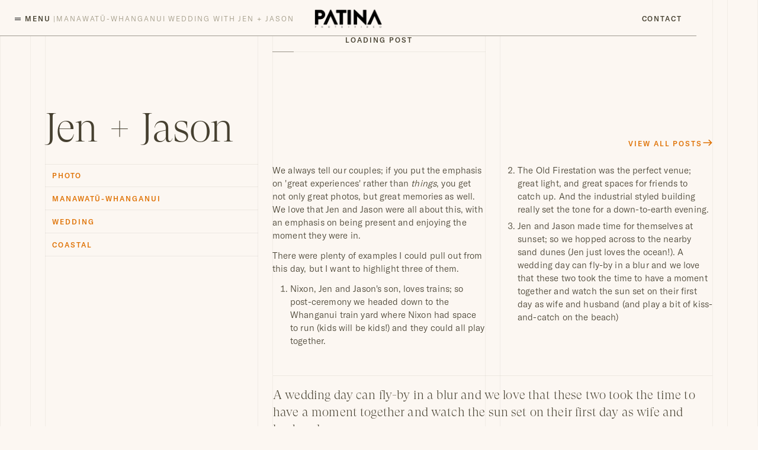

--- FILE ---
content_type: text/html; charset=utf-8
request_url: https://www.patina.photo/blog/the-old-firestation-whanganui-wedding-photographer
body_size: 17211
content:
<!DOCTYPE html><!-- Last Published: Sun Jan 04 2026 20:41:25 GMT+0000 (Coordinated Universal Time) --><html data-wf-domain="www.patina.photo" data-wf-page="6070ce1fbfba5c60a634d11d" data-wf-site="6053d0035c06201e6585a691" lang="EN" data-wf-collection="6070ce1fbfba5c48f134d11b" data-wf-item-slug="the-old-firestation-whanganui-wedding-photographer"><head><meta charset="utf-8"/><title>Manawatū-Whanganui Wedding with Jen + Jason</title><meta content="" name="description"/><meta content="Manawatū-Whanganui Wedding with Jen + Jason" property="og:title"/><meta content="" property="og:description"/><meta content="https://cdn.prod.website-files.com/6053d0045c0620e28185a6b4/63cf30852e06270486397083_63754e56d9cb5c124ca5b91e_06_sunset_high-053_1600w.jpeg" property="og:image"/><meta content="Manawatū-Whanganui Wedding with Jen + Jason" property="twitter:title"/><meta content="" property="twitter:description"/><meta content="https://cdn.prod.website-files.com/6053d0045c0620e28185a6b4/63cf30852e06270486397083_63754e56d9cb5c124ca5b91e_06_sunset_high-053_1600w.jpeg" property="twitter:image"/><meta property="og:type" content="website"/><meta content="summary_large_image" name="twitter:card"/><meta content="width=device-width, initial-scale=1" name="viewport"/><link href="https://cdn.prod.website-files.com/6053d0035c06201e6585a691/css/patina-photo.webflow.shared.4cbf93389.min.css" rel="stylesheet" type="text/css"/><script type="text/javascript">!function(o,c){var n=c.documentElement,t=" w-mod-";n.className+=t+"js",("ontouchstart"in o||o.DocumentTouch&&c instanceof DocumentTouch)&&(n.className+=t+"touch")}(window,document);</script><link href="https://cdn.prod.website-files.com/6053d0035c06201e6585a691/627cac8c5f1e5245abcaddf4_Patina-Logo-2017-favicon_32x32.png" rel="shortcut icon" type="image/x-icon"/><link href="https://cdn.prod.website-files.com/6053d0035c06201e6585a691/662074db098907dcf84919c0_Patina-Logo-2019-mono-webclip.jpg" rel="apple-touch-icon"/><link href="https://www.patina.photo/blog/the-old-firestation-whanganui-wedding-photographer" rel="canonical"/><script async="" src="https://www.googletagmanager.com/gtag/js?id=G-BY0YET4MVV"></script><script type="text/javascript">window.dataLayer = window.dataLayer || [];function gtag(){dataLayer.push(arguments);}gtag('set', 'developer_id.dZGVlNj', true);gtag('js', new Date());gtag('config', 'G-BY0YET4MVV');</script><script type="text/javascript">!function(f,b,e,v,n,t,s){if(f.fbq)return;n=f.fbq=function(){n.callMethod?n.callMethod.apply(n,arguments):n.queue.push(arguments)};if(!f._fbq)f._fbq=n;n.push=n;n.loaded=!0;n.version='2.0';n.agent='plwebflow';n.queue=[];t=b.createElement(e);t.async=!0;t.src=v;s=b.getElementsByTagName(e)[0];s.parentNode.insertBefore(t,s)}(window,document,'script','https://connect.facebook.net/en_US/fbevents.js');fbq('init', '1116694805077112');fbq('track', 'PageView');</script><meta name="robots" content="noindex">

<!-- [Attributes by Finsweet] CMS Combine -->
<script async src="https://cdn.jsdelivr.net/npm/@finsweet/attributes-cmscombine@1/cmscombine.js"></script>

<!-- [Attributes by Finsweet] CMS Static -->
<script async src="https://cdn.jsdelivr.net/npm/@finsweet/attributes-cmsstatic@1/cmsstatic.js"></script></head><body class="body"><div class="page"><header id="w-node-a1c781d7-6fdf-70f7-abb5-7abd186dd3c8-a634d11d" class="header_wrapper"><header class="header_component"><div class="custom-code w-embed"><meta name="theme-color" content="#fcf7f2">
<style>
  /* Set size and spacing of all text and elements */
  html {
    font-size: 12px;
  }
  
  p strong {
    font-weight: 500 !important;
  }
  
  /* width of date/time input fields */
  input[type="date"] {
    display:block;
    -webkit-appearance: textfield;
    -moz-appearance: textfield;
    min-height: 1.2em;
  }
  
  /* pretty headings */
  .heading_xlarge, 
  .heading_large, 
  .heading_medium, 
  .heading_small, 
  .heading_xsmall {
  	text-wrap: pretty;
  }

  /* NAV STYLES */

  /* Make items behind the main nav menu un-clickable */
  .header_wrapper {
    pointer-events: none;
  }
  .header_component {
    pointer-events: auto;
  }
  .menu_shade {
    pointer-events: none;
  }
  .menu-close {
    pointer-events: auto;
  }

  /* Truncate document titles that are too long for the nav */
  .nav-bar_button.document-title {
    text-overflow: ellipsis;
    display: inline-block;
  }

  /* GENERAL ELEMENT STYLES */

  /* spacing for block layout system */
  .text-block > *:first-child,
  .w-richtext > *:first-child,
  .container > *:first-child,
  .padding-vertical > *:first-child,
  .padding-top > *:first-child,
  .padding-bottom > *:first-child,
  .padding-horizontal > *:first-child,
  .padding-left > *:first-child,
  .padding-right > *:first-child {
    margin-top: 0;
  }
  .text-block > *:last-child,
  .w-richtext > *:last-child,
  .container > *:last-child,
  .padding-vertical > *:last-child,
  .padding-top > *:last-child,
  .padding-bottom > *:last-child,
  .padding-horizontal > *:last-child,
  .padding-left > *:last-child,
  .padding-right > *:last-child {
    margin-bottom: 0;
  }

  /* setup aspect ratio boxes */
  .ratio-container_2-3 {
    aspect-ratio: 2/3;
  }
  .ratio-container_1-1 {
    aspect-ratio: 1/1;
  }
  .ratio-container_3-2 {
    aspect-ratio: 3/2;
  }
  .ratio-container_16-9 {
    aspect-ratio: 16/9;
  }
  .ratio-container_21-9 {
    aspect-ratio: 21/9;
  }
  .ratio-container_239-100 {
    aspect-ratio: 2.39/1;
  }

  /* allows form text input to resize without breaking the grid */
  textarea {
    resize: vertical;
  }
  
/* Limit text length to 4 lines */
.clamp_4-lines {
   overflow: hidden;
   display: -webkit-box;
   -webkit-line-clamp: 4; /* number of lines to show */
           line-clamp: 4; 
   -webkit-box-orient: vertical;
}

  /* COMPONENT STYLES */

  /* add a border to the top of info and faq cards */
  li.faq_item:first-of-type,
  li.info_item:first-of-type {
    border-top: 1px solid #46403080;
  }

  /* set the layout/height for portfolio cards */
  .showcase_item {
    grid-column: span 1;
    grid-row: span 5;
  }

  /* make the first portfolio card double size */
  .showcase_item.has-featured-card:first-of-type {
    grid-column: span 2;
    grid-row: span 7;
  }
  .showcase_item.has-featured-card:nth-of-type(3) {
    grid-row: span 7;
  }

  /* MOBILE ONLY STYLES */

  @media screen and (max-width: 767px) {
    /* Set size and spacing of all text and elements */
    html {
      font-size: 10px;
    }

    /* Make dropdown nav push other nav elements down and inset items */
    .flyout_list.w--open {
      position: relative;
    }
    .flyout_list > * {
      padding-left: 2rem;
    }

    /* make the first portfolio card double size */
    .showcase_item.has-featured-card:first-of-type {
      grid-column: span 1;
      grid-row: span 5;
    }
    .showcase_item.has-featured-card:nth-of-type(3) {
      grid-row: span 5;
    }
  }
  

</style></div><nav class="header_nav"><div class="nav-bar_component"><div class="section_layout is-nav-bar"><div id="w-node-b3d2f01a-e72a-02f2-9e87-d5bfad153dd3-6c4cfbc1" class="container"><div class="nav-bar_grid"><div id="w-node-_80b487bb-a18e-0085-2822-33275c7d9ef0-6c4cfbc1" class="nav-bar_logo"><a href="/" class="nav-bar_logo-link w-nav-brand"><img src="https://cdn.prod.website-files.com/6053d0035c06201e6585a691/60541b29cdd0262fb8d87851_Patina-Logo-2019-mono-small.png" loading="lazy" width="300" sizes="(max-width: 479px) 96vw, 300px" alt="Patina Logo" srcset="https://cdn.prod.website-files.com/6053d0035c06201e6585a691/60541b29cdd0262fb8d87851_Patina-Logo-2019-mono-small-p-500.png 500w, https://cdn.prod.website-files.com/6053d0035c06201e6585a691/60541b29cdd0262fb8d87851_Patina-Logo-2019-mono-small.png 600w" class="nav-bar_logo-image"/></a></div><div id="w-node-_9e87ae4d-f39d-3411-6c14-0401dda7dce0-6c4cfbc1" class="nav-bar_left"><a data-w-id="4ca63b2d-e658-e913-0f42-a4255695862f" href="#" class="nav-bar_button is-menu-button w-inline-block"><div class="menu-icon"><div data-is-ix2-target="1" class="lottie-menu" data-w-id="6294f7d7-bd29-dc1c-d8e2-9c135f094f18" data-animation-type="lottie" data-src="https://cdn.prod.website-files.com/6053d0035c06201e6585a691/61cca9535d1eb229587bbb6f_48039-modern-menu-navigation-icon.json" data-loop="0" data-direction="1" data-autoplay="0" data-renderer="svg" data-default-duration="1.0010009602293968" data-duration="0" data-ix2-initial-state="0"></div></div><div data-w-id="17b8777c-5694-2cc2-7f98-b6aa85239bd2" class="menu-open">Menu</div><div data-w-id="cf036d55-b1ea-c0b9-61f5-dd7fb43cc47c" class="menu-close">Close</div></a><div class="nav-bar_button no-click">|</div><div class="nav-bar_button no-click document-title">.</div></div><div id="w-node-_8fd49679-24ab-ea65-321a-a9a3dadb7aef-6c4cfbc1" class="nav-bar_right"><a href="/contact" class="nav-bar_button">Contact</a></div></div></div></div></div><div data-w-id="d8897fd0-f67b-5634-62d8-630f1620ff1a" class="menu_component"><div class="menu_wrapper"><div class="menu_layout"><div id="w-node-_2adf8160-b8a1-3854-139b-bbb418a1f053-6c4cfbc1" class="menu_shade"></div><div id="w-node-e00cc0ba-3fcd-18a7-3270-544a18e81221-6c4cfbc1" class="menu_panel-0"></div><div id="w-node-c3a75213-5f84-51ef-4001-280e0188cecb-6c4cfbc1" class="menu_panel-1"><ul role="list" class="menu_list primary"><li class="menu_item"><a href="/" class="menu_link">Home</a></li><li class="menu_item"><a href="/portfolio/wedding-photography" class="menu_link">Weddings</a></li><li class="menu_item"><a href="/portfolio/couple-photoshoots" class="menu_link">Couples</a></li><li class="menu_item"><a href="/portfolio/family-photography" class="menu_link">Families</a></li><li class="menu_item"><div data-hover="false" data-delay="0" class="menu_flyout w-dropdown"><div class="menu_link w-dropdown-toggle"><div class="flyout_icon w-icon-dropdown-toggle"></div><div class="text-style_none">Prints + Albums</div></div><nav class="flyout_list w-dropdown-list"><a href="/products" class="menu_link w-dropdown-link">Album + printing options</a><a href="/albums/design-process" class="menu_link w-dropdown-link">Album Design Process</a><a href="https://patinaphoto.pic-time.com/-artprints/gallery" target="_blank" class="menu_link w-dropdown-link">Art store</a></nav></div></li><li class="menu_item"><a href="/info" class="menu_link">Information + Pricing</a></li><li class="menu_item"><a href="/about" class="menu_link">About</a></li><li class="menu_item"><a href="/contact" class="menu_link">Contact</a></li></ul><ul role="list" class="menu_list secondary"><li class="menu_item"><a href="/wedding-planning" class="menu_link">Wedding Planning Guides + Articles</a></li><li class="menu_item"><a href="/education" class="menu_link">Photographer Education</a></li><li class="menu_item"><a href="http://patinaphoto.pic-time.com/account" target="_blank" class="menu_link">Client Galleries</a></li></ul></div><div id="w-node-a3b14751-b234-b2cd-0915-550340780a48-6c4cfbc1" data-w-id="a3b14751-b234-b2cd-0915-550340780a48" class="menu_panel-2"></div></div></div></div></nav></header></header><main id="w-node-a1c781d7-6fdf-70f7-abb5-7abd186dd3ca-a634d11d" class="content"><section id="w-node-_64bab452-c6e6-bd41-72d5-56722c3af257-a634d11d" class="section---hero"><div class="section_layout is-first-section is-hero"><div id="w-node-efbbb3df-c599-d2d4-93d6-26bd54e4e5a8-a634d11d" class="load-animation_component"><div class="section_content-layout"><div id="w-node-b94d974a-b201-ea47-52ea-686b625bb321-a634d11d" class="load-animation_wrapper"><div id="w-node-b94d974a-b201-ea47-52ea-686b625bb322-a634d11d" class="text-style_label">Loading Post</div><div id="w-node-b94d974a-b201-ea47-52ea-686b625bb324-a634d11d" style="width:10%" class="load-animation_progress"></div><div id="w-node-b94d974a-b201-ea47-52ea-686b625bb325-a634d11d" class="load-animation_bar"></div></div></div></div><div id="w-node-_9dc81b7e-916b-a437-97e8-c3530cf34f3d-a634d11d" style="display:none;opacity:0;filter:blur(1rem)" class="hero_component"><div id="w-node-b439112b-7be6-760c-949d-e0365ce9e99a-a634d11d" class="background_mask"><img loading="eager" alt="Jen + Jason" src="https://cdn.prod.website-files.com/6053d0045c0620e28185a6b4/63cf30852e062790d839707e_63754e366085fe4ee6275dea_06_sunset_high-028_3200w.jpeg" class="image"/></div><div id="w-node-_84e5c05d-f25a-ce84-d1b0-cbdc1e0624ff-a634d11d" class="hero_content-wrapper"><div class="scroll-indicator_component"><div id="w-node-_9a78f20b-bad9-0c96-3389-0133b5e331a3-b5e3319f" class="scroll-indicator_line"></div><div id="w-node-_9a78f20b-bad9-0c96-3389-0133b5e331a0-b5e3319f" class="scroll-indicator_text"><div class="text-style_label">Scroll</div></div></div></div></div></div></section><section id="w-node-_6ccc6ee6-6c67-3934-0c6d-6f45223d438d-a634d11d" class="section---showcase-content"><div class="section_layout"><div id="w-node-_987427fd-15e2-98c7-85a8-93246909b368-a634d11d" class="section_content-layout is-showcase"><div id="w-node-eb2e5531-4d2b-ddab-cc15-acb93dacbdff-a634d11d" class="container"><h1 class="heading_xlarge">Jen + Jason</h1></div><div id="w-node-_11590f93-e679-bb98-77c3-a476368346fd-a634d11d" class="container"><a href="/portfolio/archive" class="button_component w-inline-block"><div class="button_layout"><div class="button_text"><div class="text-style_label align-right">View All Posts</div><div class="button_underline"></div></div><div class="button_arrow"><div class="svg-arrow w-embed"><svg xmlns="http://www.w3.org/2000/svg" enable-background="new 0 0 24 24" height="100%" viewBox="0 0 24 24" width="100%" fill="currentcolor"><rect fill="none" height="24" width="24"/><path d="M15,5l-1.41,1.41L18.17,11H2V13h16.17l-4.59,4.59L15,19l7-7L15,5z"/></svg></div></div></div></a></div><div id="w-node-eca89049-d2bc-ab8a-8ee7-eeb054e6e666-a634d11d" class="container"><ul role="list" class="showcase_metadata-list w-list-unstyled"><li class="showcase_metadata-item"><a href="https://patina.photo/portfolio/archive?service-type=Photo" class="text-style_label text-color_link">Photo</a></li><li class="showcase_metadata-item"><a href="https://patina.photo/portfolio/archive?region=Manawatū-Whanganui" class="text-style_label text-color_link">Manawatū-Whanganui</a></li><li class="showcase_metadata-item"><a href="https://patina.photo/portfolio/archive?event-type=Wedding" class="text-style_label text-color_link">Wedding</a></li><li class="showcase_metadata-item"><a href="https://patina.photo/portfolio/archive?event-style=Coastal" class="text-style_label text-color_link">Coastal</a></li></ul></div><div id="w-node-c76059bc-df2e-8556-9dbf-e89ec9ab8bc6-a634d11d" class="container"><div class="showcase_description"><div class="padding-bottom padding-huge"><div class="text-block _2-columns w-richtext"><p>We always tell our couples; if you put the emphasis on 'great experiences' rather than <em>things</em>, you get not only great photos, but great memories as well. We love that Jen and Jason were all about this, with an emphasis on being present and enjoying the moment they were in.</p><p>There were plenty of examples I could pull out from this day, but I want to highlight three of them.</p><ol start=""><li>Nixon, Jen and Jason's son, loves trains; so post-ceremony we headed down to the Whanganui train yard where Nixon had space to run (kids will be kids!) and they could all play together.</li><li>The Old Firestation was the perfect venue; great light, and great spaces for friends to catch up. And the industrial styled building really set the tone for a down-to-earth evening.</li><li>Jen and Jason made time for themselves at sunset; so we hopped across to the nearby sand dunes (Jen just loves the ocean!). A wedding day can fly-by in a blur and we love that these two took the time to have a moment together and watch the sun set on their first day as wife and husband (and play a bit of kiss-and-catch on the beach)</li></ol><p>‍</p></div><div class="padding-top padding-large"><blockquote class="text-style_quote">A wedding day can fly-by in a blur and we love that these two took the time to have a moment together and watch the sun set on their first day as wife and husband</blockquote></div></div></div><div class="showcase_video w-condition-invisible"><div class="padding-bottom padding-huge"><div class="video ratio-container_16-9 w-dyn-bind-empty w-video w-embed"></div></div></div><div class="showcase_image-stack"><div class="image-stack_list-wrapper w-dyn-list"><script type="text/x-wf-template" id="wf-template-da6a473e-7dff-79f4-4910-ab50eb1fdf5e">%3Cdiv%20role%3D%22listitem%22%20class%3D%22image-stack_item%20w-dyn-item%20w-dyn-repeater-item%22%3E%3Cimg%20src%3D%22https%3A%2F%2Fcdn.prod.website-files.com%2F6053d0045c0620e28185a6b4%2F63cf30862e062754173970b2_637567605be566321824c54f_Jen%252520%25252B%252520Jason01.jpeg%22%20loading%3D%22lazy%22%20alt%3D%22%22%20class%3D%22image%22%2F%3E%3C%2Fdiv%3E</script><div role="list" class="image-stack_list w-dyn-items"><div role="listitem" class="image-stack_item w-dyn-item w-dyn-repeater-item"><img src="https://cdn.prod.website-files.com/6053d0045c0620e28185a6b4/63cf30862e062754173970b2_637567605be566321824c54f_Jen%2520%252B%2520Jason01.jpeg" loading="lazy" alt="" class="image"/></div><div role="listitem" class="image-stack_item w-dyn-item w-dyn-repeater-item"><img src="https://cdn.prod.website-files.com/6053d0045c0620e28185a6b4/63cf30852e0627c541397078_63756760d6460e1360302429_Jen%2520%252B%2520Jason02.jpeg" loading="lazy" alt="" class="image"/></div><div role="listitem" class="image-stack_item w-dyn-item w-dyn-repeater-item"><img src="https://cdn.prod.website-files.com/6053d0045c0620e28185a6b4/63cf30852e0627f32839706e_637567609ab84d80be7d157c_Jen%2520%252B%2520Jason04.jpeg" loading="lazy" alt="" class="image"/></div><div role="listitem" class="image-stack_item w-dyn-item w-dyn-repeater-item"><img src="https://cdn.prod.website-files.com/6053d0045c0620e28185a6b4/63cf30852e0627a55c397093_637567605be5668f4824c4fc_Jen%2520%252B%2520Jason05.jpeg" loading="lazy" alt="" class="image"/></div><div role="listitem" class="image-stack_item w-dyn-item w-dyn-repeater-item"><img src="https://cdn.prod.website-files.com/6053d0045c0620e28185a6b4/63cf30862e0627a4f83970ab_6375675fd5f81f61754ffb10_Jen%2520%252B%2520Jason06.jpeg" loading="lazy" alt="" class="image"/></div><div role="listitem" class="image-stack_item w-dyn-item w-dyn-repeater-item"><img src="https://cdn.prod.website-files.com/6053d0045c0620e28185a6b4/63cf30852e0627249b397086_6375675f55e4d36482b4718e_Jen%2520%252B%2520Jason07.jpeg" loading="lazy" alt="" class="image"/></div><div role="listitem" class="image-stack_item w-dyn-item w-dyn-repeater-item"><img src="https://cdn.prod.website-files.com/6053d0045c0620e28185a6b4/63cf30862e06275d153970b4_6375675fc155d81c2d1c490b_Jen%2520%252B%2520Jason08.jpeg" loading="lazy" alt="" class="image"/></div><div role="listitem" class="image-stack_item w-dyn-item w-dyn-repeater-item"><img src="https://cdn.prod.website-files.com/6053d0045c0620e28185a6b4/63cf30862e06277f8c3970ad_6375675f11701f95be8d14e8_Jen%2520%252B%2520Jason09.jpeg" loading="lazy" alt="" class="image"/></div><div role="listitem" class="image-stack_item w-dyn-item w-dyn-repeater-item"><img src="https://cdn.prod.website-files.com/6053d0045c0620e28185a6b4/63cf30862e062781c83970a6_6375675fb62e12a8f8ecf9b6_Jen%2520%252B%2520Jason11.jpeg" loading="lazy" alt="" class="image"/></div><div role="listitem" class="image-stack_item w-dyn-item w-dyn-repeater-item"><img src="https://cdn.prod.website-files.com/6053d0045c0620e28185a6b4/63cf30862e06276f4439709c_6375675fb62e121999ecf977_Jen%2520%252B%2520Jason12.jpeg" loading="lazy" alt="" class="image"/></div><div role="listitem" class="image-stack_item w-dyn-item w-dyn-repeater-item"><img src="https://cdn.prod.website-files.com/6053d0045c0620e28185a6b4/63cf30852e062765a9397074_6375675f396570cc00bf8a54_Jen%2520%252B%2520Jason13.jpeg" loading="lazy" alt="" class="image"/></div><div role="listitem" class="image-stack_item w-dyn-item w-dyn-repeater-item"><img src="https://cdn.prod.website-files.com/6053d0045c0620e28185a6b4/63cf30862e06271b293970a7_6375675fd6460ec83c302393_Jen%2520%252B%2520Jason15.jpeg" loading="lazy" alt="" class="image"/></div><div role="listitem" class="image-stack_item w-dyn-item w-dyn-repeater-item"><img src="https://cdn.prod.website-files.com/6053d0045c0620e28185a6b4/63cf30852e06277001397072_6375675f3965702468bf8a55_Jen%2520%252B%2520Jason16.jpeg" loading="lazy" alt="" class="image"/></div><div role="listitem" class="image-stack_item w-dyn-item w-dyn-repeater-item"><img src="https://cdn.prod.website-files.com/6053d0045c0620e28185a6b4/63cf30852e06277976397076_6375675fc155d8dbe41c4844_Jen%2520%252B%2520Jason17.jpeg" loading="lazy" alt="" class="image"/></div><div role="listitem" class="image-stack_item w-dyn-item w-dyn-repeater-item"><img src="https://cdn.prod.website-files.com/6053d0045c0620e28185a6b4/63cf30852e0627593b39707a_6375675f67119314d753ca62_Jen%2520%252B%2520Jason18.jpeg" loading="lazy" alt="" class="image"/></div><div role="listitem" class="image-stack_item w-dyn-item w-dyn-repeater-item"><img src="https://cdn.prod.website-files.com/6053d0045c0620e28185a6b4/63cf30862e062762563970aa_6375675fb62e12861aecf9b7_Jen%2520%252B%2520Jason19.jpeg" loading="lazy" alt="" class="image"/></div><div role="listitem" class="image-stack_item w-dyn-item w-dyn-repeater-item"><img src="https://cdn.prod.website-files.com/6053d0045c0620e28185a6b4/63cf30862e062765b939709a_6375675fd5f81f598c4ffb0f_Jen%2520%252B%2520Jason21.jpeg" loading="lazy" alt="" class="image"/></div><div role="listitem" class="image-stack_item w-dyn-item w-dyn-repeater-item"><img src="https://cdn.prod.website-files.com/6053d0045c0620e28185a6b4/63cf30852e06277cdd39708d_6375675fc155d818991c48bf_Jen%2520%252B%2520Jason22.jpeg" loading="lazy" alt="" class="image"/></div><div role="listitem" class="image-stack_item w-dyn-item w-dyn-repeater-item"><img src="https://cdn.prod.website-files.com/6053d0045c0620e28185a6b4/63cf30852e0627e22a39707b_6375675fd6460e5b6530236e_Jen%2520%252B%2520Jason23.jpeg" loading="lazy" alt="" class="image"/></div><div role="listitem" class="image-stack_item w-dyn-item w-dyn-repeater-item"><img src="https://cdn.prod.website-files.com/6053d0045c0620e28185a6b4/63cf30862e06270e32397098_6375675f55e4d3d657b47130_Jen%2520%252B%2520Jason24.jpeg" loading="lazy" alt="" class="image"/></div><div role="listitem" class="image-stack_item w-dyn-item w-dyn-repeater-item"><img src="https://cdn.prod.website-files.com/6053d0045c0620e28185a6b4/63cf30852e06272b25397087_6375675fd5f81ff1e04ffb0e_Jen%2520%252B%2520Jason25.jpeg" loading="lazy" alt="" class="image"/></div><div role="listitem" class="image-stack_item w-dyn-item w-dyn-repeater-item"><img src="https://cdn.prod.website-files.com/6053d0045c0620e28185a6b4/63cf30862e06274ef43970a8_6375675fb62e12474cecf971_Jen%2520%252B%2520Jason26.jpeg" loading="lazy" alt="" class="image"/></div><div role="listitem" class="image-stack_item w-dyn-item w-dyn-repeater-item"><img src="https://cdn.prod.website-files.com/6053d0045c0620e28185a6b4/63cf30862e06272993397097_6375675f3965706a42bf8a56_Jen%2520%252B%2520Jason27.jpeg" loading="lazy" alt="" class="image"/></div><div role="listitem" class="image-stack_item w-dyn-item w-dyn-repeater-item"><img src="https://cdn.prod.website-files.com/6053d0045c0620e28185a6b4/63cf30862e0627dce43970a4_6375676055e4d386beb471b6_Jen%2520%252B%2520Jason29.jpeg" loading="lazy" alt="" class="image"/></div></div><div class="collection-list_empty-state w-dyn-hide w-dyn-empty"></div></div><div class="image-stack_list-wrapper w-dyn-list"><script type="text/x-wf-template" id="wf-template-1779242a-7f10-439a-78ec-b72cd6b96293">%3Cdiv%20role%3D%22listitem%22%20class%3D%22image-stack_item%20w-dyn-item%20w-dyn-repeater-item%22%3E%3Cimg%20src%3D%22https%3A%2F%2Fcdn.prod.website-files.com%2F6053d0045c0620e28185a6b4%2F63cf30852e06270463397092_6375676ab62e126f2bed03ae_Jen%252520%25252B%252520Jason30.jpeg%22%20loading%3D%22lazy%22%20alt%3D%22%22%20class%3D%22image-stack_image%22%2F%3E%3C%2Fdiv%3E</script><div role="list" class="image-stack_list w-dyn-items"><div role="listitem" class="image-stack_item w-dyn-item w-dyn-repeater-item"><img src="https://cdn.prod.website-files.com/6053d0045c0620e28185a6b4/63cf30852e06270463397092_6375676ab62e126f2bed03ae_Jen%2520%252B%2520Jason30.jpeg" loading="lazy" alt="" class="image-stack_image"/></div><div role="listitem" class="image-stack_item w-dyn-item w-dyn-repeater-item"><img src="https://cdn.prod.website-files.com/6053d0045c0620e28185a6b4/63cf30862e06278a6f3970b5_6375676a3965705b9abf8a91_Jen%2520%252B%2520Jason31.jpeg" loading="lazy" alt="" class="image-stack_image"/></div><div role="listitem" class="image-stack_item w-dyn-item w-dyn-repeater-item"><img src="https://cdn.prod.website-files.com/6053d0045c0620e28185a6b4/63cf30852e062764cf397071_637567698aa6fac93e18d339_Jen%2520%252B%2520Jason32.jpeg" loading="lazy" alt="" class="image-stack_image"/></div><div role="listitem" class="image-stack_item w-dyn-item w-dyn-repeater-item"><img src="https://cdn.prod.website-files.com/6053d0045c0620e28185a6b4/63cf30852e062769b8397079_6375676ac3c1bbda514e2674_Jen%2520%252B%2520Jason33.jpeg" loading="lazy" alt="" class="image-stack_image"/></div><div role="listitem" class="image-stack_item w-dyn-item w-dyn-repeater-item"><img src="https://cdn.prod.website-files.com/6053d0045c0620e28185a6b4/63cf30852e06277c6139706f_6375676aed2b8bedd693aa20_Jen%2520%252B%2520Jason34.jpeg" loading="lazy" alt="" class="image-stack_image"/></div><div role="listitem" class="image-stack_item w-dyn-item w-dyn-repeater-item"><img src="https://cdn.prod.website-files.com/6053d0045c0620e28185a6b4/63cf30862e0627a25d3970b3_637567698aa6fa12a318d33a_Jen%2520%252B%2520Jason36.jpeg" loading="lazy" alt="" class="image-stack_image"/></div><div role="listitem" class="image-stack_item w-dyn-item w-dyn-repeater-item"><img src="https://cdn.prod.website-files.com/6053d0045c0620e28185a6b4/63cf30852e06273b18397080_63756769ed2b8b740693a933_Jen%2520%252B%2520Jason38.jpeg" loading="lazy" alt="" class="image-stack_image"/></div><div role="listitem" class="image-stack_item w-dyn-item w-dyn-repeater-item"><img src="https://cdn.prod.website-files.com/6053d0045c0620e28185a6b4/63cf30852e0627872c397081_6375676a4a7bb2beacd06892_Jen%2520%252B%2520Jason39.jpeg" loading="lazy" alt="" class="image-stack_image"/></div><div role="listitem" class="image-stack_item w-dyn-item w-dyn-repeater-item"><img src="https://cdn.prod.website-files.com/6053d0045c0620e28185a6b4/63cf30852e0627fae139708b_6375676a8aa6fad5be18d33b_Jen%2520%252B%2520Jason40.jpeg" loading="lazy" alt="" class="image-stack_image"/></div><div role="listitem" class="image-stack_item w-dyn-item w-dyn-repeater-item"><img src="https://cdn.prod.website-files.com/6053d0045c0620e28185a6b4/63cf30852e06277697397089_6375676a55e4d3491cb478ab_Jen%2520%252B%2520Jason42.jpeg" loading="lazy" alt="" class="image-stack_image"/></div><div role="listitem" class="image-stack_item w-dyn-item w-dyn-repeater-item"><img src="https://cdn.prod.website-files.com/6053d0045c0620e28185a6b4/63cf30862e06270e793970b8_6375676a0128278c58f77c81_Jen%2520%252B%2520Jason43.jpeg" loading="lazy" alt="" class="image-stack_image"/></div><div role="listitem" class="image-stack_item w-dyn-item w-dyn-repeater-item"><img src="https://cdn.prod.website-files.com/6053d0045c0620e28185a6b4/63cf30862e0627e67639709e_6375676a5be566c81a24d5ed_Jen%2520%252B%2520Jason44.jpeg" loading="lazy" alt="" class="image-stack_image"/></div><div role="listitem" class="image-stack_item w-dyn-item w-dyn-repeater-item"><img src="https://cdn.prod.website-files.com/6053d0045c0620e28185a6b4/63cf30852e0627237139707d_637567695be566c3a224d5bd_Jen%2520%252B%2520Jason45.jpeg" loading="lazy" alt="" class="image-stack_image"/></div><div role="listitem" class="image-stack_item w-dyn-item w-dyn-repeater-item"><img src="https://cdn.prod.website-files.com/6053d0045c0620e28185a6b4/63cf30862e0627b73d397099_6375676ab62e124976ed039c_Jen%2520%252B%2520Jason46.jpeg" loading="lazy" alt="" class="image-stack_image"/></div><div role="listitem" class="image-stack_item w-dyn-item w-dyn-repeater-item"><img src="https://cdn.prod.website-files.com/6053d0045c0620e28185a6b4/63cf30852e06276dc039708c_6375676ac3c1bb5fd14e2611_Jen%2520%252B%2520Jason48.jpeg" loading="lazy" alt="" class="image-stack_image"/></div><div role="listitem" class="image-stack_item w-dyn-item w-dyn-repeater-item"><img src="https://cdn.prod.website-files.com/6053d0045c0620e28185a6b4/63cf30852e06274720397070_6375676a9853c70ade2c064a_Jen%2520%252B%2520Jason49.jpeg" loading="lazy" alt="" class="image-stack_image"/></div><div role="listitem" class="image-stack_item w-dyn-item w-dyn-repeater-item"><img src="https://cdn.prod.website-files.com/6053d0045c0620e28185a6b4/63cf30862e062741a839709b_637567693c35f5e967fd2103_Jen%2520%252B%2520Jason50.jpeg" loading="lazy" alt="" class="image-stack_image"/></div><div role="listitem" class="image-stack_item w-dyn-item w-dyn-repeater-item"><img src="https://cdn.prod.website-files.com/6053d0045c0620e28185a6b4/63cf30852e0627d9c339707f_637567699853c751082c0634_Jen%2520%252B%2520Jason51.jpeg" loading="lazy" alt="" class="image-stack_image"/></div><div role="listitem" class="image-stack_item w-dyn-item w-dyn-repeater-item"><img src="https://cdn.prod.website-files.com/6053d0045c0620e28185a6b4/63cf30862e062714613970b6_63756784d6460e189c303e9d_Jen%2520%252B%2520Jason53.jpeg" loading="lazy" alt="" class="image-stack_image"/></div><div role="listitem" class="image-stack_item w-dyn-item w-dyn-repeater-item"><img src="https://cdn.prod.website-files.com/6053d0045c0620e28185a6b4/63cf30852e06276d52397088_63756785c3c1bb95484e27b9_Jen%2520%252B%2520Jason54.jpeg" loading="lazy" alt="" class="image-stack_image"/></div><div role="listitem" class="image-stack_item w-dyn-item w-dyn-repeater-item"><img src="https://cdn.prod.website-files.com/6053d0045c0620e28185a6b4/63cf30852e06270840397084_63756785c3c1bbdf624e27ba_Jen%2520%252B%2520Jason55.jpeg" loading="lazy" alt="" class="image-stack_image"/></div><div role="listitem" class="image-stack_item w-dyn-item w-dyn-repeater-item"><img src="https://cdn.prod.website-files.com/6053d0045c0620e28185a6b4/63cf30862e06274ef3397096_63756785d6460e582a303eca_Jen%2520%252B%2520Jason56.jpeg" loading="lazy" alt="" class="image-stack_image"/></div><div role="listitem" class="image-stack_item w-dyn-item w-dyn-repeater-item"><img src="https://cdn.prod.website-files.com/6053d0045c0620e28185a6b4/63cf30862e06273c333970a0_63756792ed2b8b7d8193dc03_Jen%2520%252B%2520Jason58.jpeg" loading="lazy" alt="" class="image-stack_image"/></div><div role="listitem" class="image-stack_item w-dyn-item w-dyn-repeater-item"><img src="https://cdn.prod.website-files.com/6053d0045c0620e28185a6b4/63cf30852e0627d96e39707c_637567950264f0b2f76e6128_Jen%2520%252B%2520Jason60.jpeg" loading="lazy" alt="" class="image-stack_image"/></div></div><div class="collection-list_empty-state w-dyn-hide w-dyn-empty"></div></div><div class="image-stack_list-wrapper w-dyn-list"><script type="text/x-wf-template" id="wf-template-308491a0-fb47-850f-da22-ba6cb414c989">%3Cdiv%20role%3D%22listitem%22%20class%3D%22image-stack_item%20w-dyn-item%20w-dyn-repeater-item%22%3E%3Cimg%20src%3D%22https%3A%2F%2Fcdn.prod.website-files.com%2F6053d0045c0620e28185a6b4%2F63cf30862e06279cf23970a2_6375679cd5f81f1c68502348_Jen%252520%25252B%252520Jason61.jpeg%22%20loading%3D%22lazy%22%20alt%3D%22%22%20class%3D%22image-stack_image%22%2F%3E%3C%2Fdiv%3E</script><div role="list" class="image-stack_list w-dyn-items"><div role="listitem" class="image-stack_item w-dyn-item w-dyn-repeater-item"><img src="https://cdn.prod.website-files.com/6053d0045c0620e28185a6b4/63cf30862e06279cf23970a2_6375679cd5f81f1c68502348_Jen%2520%252B%2520Jason61.jpeg" loading="lazy" alt="" class="image-stack_image"/></div><div role="listitem" class="image-stack_item w-dyn-item w-dyn-repeater-item"><img src="https://cdn.prod.website-files.com/6053d0045c0620e28185a6b4/63cf30852e062733b7397077_6375679d5be5664943252189_Jen%2520%252B%2520Jason63.jpeg" loading="lazy" alt="" class="image-stack_image"/></div><div role="listitem" class="image-stack_item w-dyn-item w-dyn-repeater-item"><img src="https://cdn.prod.website-files.com/6053d0045c0620e28185a6b4/63cf30862e062729b53970a1_6375679c396570e789bf8da9_Jen%2520%252B%2520Jason64.jpeg" loading="lazy" alt="" class="image-stack_image"/></div><div role="listitem" class="image-stack_item w-dyn-item w-dyn-repeater-item"><img src="https://cdn.prod.website-files.com/6053d0045c0620e28185a6b4/63cf30862e0627a0713970a5_6375679cb62e1220cbed310f_Jen%2520%252B%2520Jason66.jpeg" loading="lazy" alt="" class="image-stack_image"/></div><div role="listitem" class="image-stack_item w-dyn-item w-dyn-repeater-item"><img src="https://cdn.prod.website-files.com/6053d0045c0620e28185a6b4/63cf30852e0627a2f439708f_6375679cc3c1bb1b0e4e292e_Jen%2520%252B%2520Jason67.jpeg" loading="lazy" alt="" class="image-stack_image"/></div><div role="listitem" class="image-stack_item w-dyn-item w-dyn-repeater-item"><img src="https://cdn.prod.website-files.com/6053d0045c0620e28185a6b4/63cf30862e0627fa4f39709d_6375679cd5f81f1878502317_Jen%2520%252B%2520Jason69.jpeg" loading="lazy" alt="" class="image-stack_image"/></div><div role="listitem" class="image-stack_item w-dyn-item w-dyn-repeater-item"><img src="https://cdn.prod.website-files.com/6053d0045c0620e28185a6b4/63cf30852e062727c039708e_6375679c396570ea72bf8d8b_Jen%2520%252B%2520Jason71.jpeg" loading="lazy" alt="" class="image-stack_image"/></div><div role="listitem" class="image-stack_item w-dyn-item w-dyn-repeater-item"><img src="https://cdn.prod.website-files.com/6053d0045c0620e28185a6b4/63cf30862e0627aa2b3970a9_6375679cc3c1bbe6bf4e292d_Jen%2520%252B%2520Jason72.jpeg" loading="lazy" alt="" class="image-stack_image"/></div><div role="listitem" class="image-stack_item w-dyn-item w-dyn-repeater-item"><img src="https://cdn.prod.website-files.com/6053d0045c0620e28185a6b4/63cf30862e0627c75b3970ae_6375679cd5f81f3428502296_Jen%2520%252B%2520Jason74.jpeg" loading="lazy" alt="" class="image-stack_image"/></div><div role="listitem" class="image-stack_item w-dyn-item w-dyn-repeater-item"><img src="https://cdn.prod.website-files.com/6053d0045c0620e28185a6b4/63cf30852e06276567397094_6375679b5be566061f251ea6_Jen%2520%252B%2520Jason75.jpeg" loading="lazy" alt="" class="image-stack_image"/></div><div role="listitem" class="image-stack_item w-dyn-item w-dyn-repeater-item"><img src="https://cdn.prod.website-files.com/6053d0045c0620e28185a6b4/63cf30852e06279c4b397085_6375679cb62e12705fed307d_Jen%2520%252B%2520Jason76.jpeg" loading="lazy" alt="" class="image-stack_image"/></div><div role="listitem" class="image-stack_item w-dyn-item w-dyn-repeater-item"><img src="https://cdn.prod.website-files.com/6053d0045c0620e28185a6b4/63cf30852e06276615397073_6375679b0264f0030c6e6de5_Jen%2520%252B%2520Jason77.jpeg" loading="lazy" alt="" class="image-stack_image"/></div><div role="listitem" class="image-stack_item w-dyn-item w-dyn-repeater-item"><img src="https://cdn.prod.website-files.com/6053d0045c0620e28185a6b4/63cf30852e0627c5ce397075_6375679b671193617753cb03_Jen%2520%252B%2520Jason78.jpeg" loading="lazy" alt="" class="image-stack_image"/></div><div role="listitem" class="image-stack_item w-dyn-item w-dyn-repeater-item"><img src="https://cdn.prod.website-files.com/6053d0045c0620e28185a6b4/63cf30862e062737b73970b1_6375679b3965704dd3bf8d21_Jen%2520%252B%2520Jason80.jpeg" loading="lazy" alt="" class="image-stack_image"/></div><div role="listitem" class="image-stack_item w-dyn-item w-dyn-repeater-item"><img src="https://cdn.prod.website-files.com/6053d0045c0620e28185a6b4/63cf30862e062719ef39709f_6375679bd5f81f50545021fc_Jen%2520%252B%2520Jason81.jpeg" loading="lazy" alt="" class="image-stack_image"/></div><div role="listitem" class="image-stack_item w-dyn-item w-dyn-repeater-item"><img src="https://cdn.prod.website-files.com/6053d0045c0620e28185a6b4/63cf30862e0627b7f73970b0_6375679bd6460e7812305cf7_Jen%2520%252B%2520Jason82.jpeg" loading="lazy" alt="" class="image-stack_image"/></div><div role="listitem" class="image-stack_item w-dyn-item w-dyn-repeater-item"><img src="https://cdn.prod.website-files.com/6053d0045c0620e28185a6b4/63cf30862e0627fc143970a3_6375679cd6460e7ef9305d2e_Jen%2520%252B%2520Jason83.jpeg" loading="lazy" alt="" class="image-stack_image"/></div><div role="listitem" class="image-stack_item w-dyn-item w-dyn-repeater-item"><img src="https://cdn.prod.website-files.com/6053d0045c0620e28185a6b4/63cf30852e06274b18397091_6375679cc3c1bb5bb04e2929_Jen%2520%252B%2520Jason85.jpeg" loading="lazy" alt="" class="image-stack_image"/></div><div role="listitem" class="image-stack_item w-dyn-item w-dyn-repeater-item"><img src="https://cdn.prod.website-files.com/6053d0045c0620e28185a6b4/63cf30862e0627119f3970ac_6375679bc3c1bb703b4e2920_Jen%2520%252B%2520Jason86.jpeg" loading="lazy" alt="" class="image-stack_image"/></div><div role="listitem" class="image-stack_item w-dyn-item w-dyn-repeater-item"><img src="https://cdn.prod.website-files.com/6053d0045c0620e28185a6b4/63cf30852e062774f6397082_6375679b6711933d4853cb06_Jen%2520%252B%2520Jason88.jpeg" loading="lazy" alt="" class="image-stack_image"/></div><div role="listitem" class="image-stack_item w-dyn-item w-dyn-repeater-item"><img src="https://cdn.prod.website-files.com/6053d0045c0620e28185a6b4/63cf30862e06271a503970b7_6375679bb62e12374bed3053_Jen%2520%252B%2520Jason89.jpeg" loading="lazy" alt="" class="image-stack_image"/></div><div role="listitem" class="image-stack_item w-dyn-item w-dyn-repeater-item"><img src="https://cdn.prod.website-files.com/6053d0045c0620e28185a6b4/63cf30862e0627128d397095_6375679cc3c1bb36814e292a_Jen%2520%252B%2520Jason90.jpeg" loading="lazy" alt="" class="image-stack_image"/></div><div role="listitem" class="image-stack_item w-dyn-item w-dyn-repeater-item"><img src="https://cdn.prod.website-files.com/6053d0045c0620e28185a6b4/63cf30852e06270b6739708a_6375679bd5f81f3b2d502222_Jen%2520%252B%2520Jason92.jpeg" loading="lazy" alt="" class="image-stack_image"/></div><div role="listitem" class="image-stack_item w-dyn-item w-dyn-repeater-item"><img src="https://cdn.prod.website-files.com/6053d0045c0620e28185a6b4/63cf30852e0627cb17397090_6375679bc3c1bb77784e2915_Jen%2520%252B%2520Jason93.jpeg" loading="lazy" alt="" class="image-stack_image"/></div><div role="listitem" class="image-stack_item w-dyn-item w-dyn-repeater-item"><img src="https://cdn.prod.website-files.com/6053d0045c0620e28185a6b4/63cf30862e06271c1d3970af_6375679bb62e128d8ced301e_Jen%2520%252B%2520Jason95.jpeg" loading="lazy" alt="" class="image-stack_image"/></div></div><div class="collection-list_empty-state w-dyn-hide w-dyn-empty"></div></div></div></div><div id="w-node-_4239d24c-f398-7be9-268d-142d7bbff772-a634d11d" class="container"><div class="showcase_vendors w-condition-invisible"><div class="padding-top padding-huge"><div class="padding-bottom padding-small"><h2 class="heading_medium">Vendors</h2></div><div class="showcase_vendor-links"><div class="vendor-links_list-wrapper w-dyn-list"><div class="collection-list_empty-state w-dyn-empty"><div>No items found.</div></div></div></div></div></div></div><div id="w-node-_2f718b53-ab36-2392-bad3-bd7a7af1648b-a634d11d" class="container"><div class="showcase_image-gallery w-condition-invisible"><div class="image-gallery_list-wrapper w-dyn-list"><script type="text/x-wf-template" id="wf-template-379e18cc-817d-c60c-3066-e71d7ab8fd7b">%3Cdiv%20role%3D%22listitem%22%20class%3D%22image-gallery_item%20w-dyn-item%20w-dyn-repeater-item%22%3E%3Cdiv%20class%3D%22image-gallery_component%22%3E%3Ca%20href%3D%22%23%22%20class%3D%22image-gallery_lightbox-link%20w-inline-block%20w-lightbox%22%3E%3Cimg%20alt%3D%22%22%20loading%3D%22lazy%22%20src%3D%22https%3A%2F%2Fcdn.prod.website-files.com%2F6053d0045c0620e28185a6b4%2F63cf30862e062754173970b2_637567605be566321824c54f_Jen%252520%25252B%252520Jason01.jpeg%22%20class%3D%22image%22%2F%3E%3Cdiv%20class%3D%22lightbox-overlay%22%3E%3C%2Fdiv%3E%3Cscript%20type%3D%22application%2Fjson%22%20class%3D%22w-json%22%3E%7B%0A%20%20%22items%22%3A%20%5B%0A%20%20%20%20%7B%0A%20%20%20%20%20%20%22url%22%3A%20%22https%3A%2F%2Fcdn.prod.website-files.com%2F6053d0045c0620e28185a6b4%2F63cf30862e062754173970b2_637567605be566321824c54f_Jen%252520%25252B%252520Jason01.jpeg%22%2C%0A%20%20%20%20%20%20%22type%22%3A%20%22image%22%0A%20%20%20%20%7D%0A%20%20%5D%2C%0A%20%20%22group%22%3A%20%22showcase-gallery%22%0A%7D%3C%2Fscript%3E%3C%2Fa%3E%3C%2Fdiv%3E%3C%2Fdiv%3E</script><div fs-cmscombine-element="list" role="list" class="image-gallery_list w-dyn-items"><div role="listitem" class="image-gallery_item w-dyn-item w-dyn-repeater-item"><div class="image-gallery_component"><a href="#" class="image-gallery_lightbox-link w-inline-block w-lightbox"><img alt="" loading="lazy" src="https://cdn.prod.website-files.com/6053d0045c0620e28185a6b4/63cf30862e062754173970b2_637567605be566321824c54f_Jen%2520%252B%2520Jason01.jpeg" class="image"/><div class="lightbox-overlay"></div><script type="application/json" class="w-json">{
  "items": [
    {
      "url": "https://cdn.prod.website-files.com/6053d0045c0620e28185a6b4/63cf30862e062754173970b2_637567605be566321824c54f_Jen%2520%252B%2520Jason01.jpeg",
      "type": "image"
    }
  ],
  "group": "showcase-gallery"
}</script></a></div></div><div role="listitem" class="image-gallery_item w-dyn-item w-dyn-repeater-item"><div class="image-gallery_component"><a href="#" class="image-gallery_lightbox-link w-inline-block w-lightbox"><img alt="" loading="lazy" src="https://cdn.prod.website-files.com/6053d0045c0620e28185a6b4/63cf30852e0627c541397078_63756760d6460e1360302429_Jen%2520%252B%2520Jason02.jpeg" class="image"/><div class="lightbox-overlay"></div><script type="application/json" class="w-json">{
  "items": [
    {
      "url": "https://cdn.prod.website-files.com/6053d0045c0620e28185a6b4/63cf30852e0627c541397078_63756760d6460e1360302429_Jen%2520%252B%2520Jason02.jpeg",
      "type": "image"
    }
  ],
  "group": "showcase-gallery"
}</script></a></div></div><div role="listitem" class="image-gallery_item w-dyn-item w-dyn-repeater-item"><div class="image-gallery_component"><a href="#" class="image-gallery_lightbox-link w-inline-block w-lightbox"><img alt="" loading="lazy" src="https://cdn.prod.website-files.com/6053d0045c0620e28185a6b4/63cf30852e0627f32839706e_637567609ab84d80be7d157c_Jen%2520%252B%2520Jason04.jpeg" class="image"/><div class="lightbox-overlay"></div><script type="application/json" class="w-json">{
  "items": [
    {
      "url": "https://cdn.prod.website-files.com/6053d0045c0620e28185a6b4/63cf30852e0627f32839706e_637567609ab84d80be7d157c_Jen%2520%252B%2520Jason04.jpeg",
      "type": "image"
    }
  ],
  "group": "showcase-gallery"
}</script></a></div></div><div role="listitem" class="image-gallery_item w-dyn-item w-dyn-repeater-item"><div class="image-gallery_component"><a href="#" class="image-gallery_lightbox-link w-inline-block w-lightbox"><img alt="" loading="lazy" src="https://cdn.prod.website-files.com/6053d0045c0620e28185a6b4/63cf30852e0627a55c397093_637567605be5668f4824c4fc_Jen%2520%252B%2520Jason05.jpeg" class="image"/><div class="lightbox-overlay"></div><script type="application/json" class="w-json">{
  "items": [
    {
      "url": "https://cdn.prod.website-files.com/6053d0045c0620e28185a6b4/63cf30852e0627a55c397093_637567605be5668f4824c4fc_Jen%2520%252B%2520Jason05.jpeg",
      "type": "image"
    }
  ],
  "group": "showcase-gallery"
}</script></a></div></div><div role="listitem" class="image-gallery_item w-dyn-item w-dyn-repeater-item"><div class="image-gallery_component"><a href="#" class="image-gallery_lightbox-link w-inline-block w-lightbox"><img alt="" loading="lazy" src="https://cdn.prod.website-files.com/6053d0045c0620e28185a6b4/63cf30862e0627a4f83970ab_6375675fd5f81f61754ffb10_Jen%2520%252B%2520Jason06.jpeg" class="image"/><div class="lightbox-overlay"></div><script type="application/json" class="w-json">{
  "items": [
    {
      "url": "https://cdn.prod.website-files.com/6053d0045c0620e28185a6b4/63cf30862e0627a4f83970ab_6375675fd5f81f61754ffb10_Jen%2520%252B%2520Jason06.jpeg",
      "type": "image"
    }
  ],
  "group": "showcase-gallery"
}</script></a></div></div><div role="listitem" class="image-gallery_item w-dyn-item w-dyn-repeater-item"><div class="image-gallery_component"><a href="#" class="image-gallery_lightbox-link w-inline-block w-lightbox"><img alt="" loading="lazy" src="https://cdn.prod.website-files.com/6053d0045c0620e28185a6b4/63cf30852e0627249b397086_6375675f55e4d36482b4718e_Jen%2520%252B%2520Jason07.jpeg" class="image"/><div class="lightbox-overlay"></div><script type="application/json" class="w-json">{
  "items": [
    {
      "url": "https://cdn.prod.website-files.com/6053d0045c0620e28185a6b4/63cf30852e0627249b397086_6375675f55e4d36482b4718e_Jen%2520%252B%2520Jason07.jpeg",
      "type": "image"
    }
  ],
  "group": "showcase-gallery"
}</script></a></div></div><div role="listitem" class="image-gallery_item w-dyn-item w-dyn-repeater-item"><div class="image-gallery_component"><a href="#" class="image-gallery_lightbox-link w-inline-block w-lightbox"><img alt="" loading="lazy" src="https://cdn.prod.website-files.com/6053d0045c0620e28185a6b4/63cf30862e06275d153970b4_6375675fc155d81c2d1c490b_Jen%2520%252B%2520Jason08.jpeg" class="image"/><div class="lightbox-overlay"></div><script type="application/json" class="w-json">{
  "items": [
    {
      "url": "https://cdn.prod.website-files.com/6053d0045c0620e28185a6b4/63cf30862e06275d153970b4_6375675fc155d81c2d1c490b_Jen%2520%252B%2520Jason08.jpeg",
      "type": "image"
    }
  ],
  "group": "showcase-gallery"
}</script></a></div></div><div role="listitem" class="image-gallery_item w-dyn-item w-dyn-repeater-item"><div class="image-gallery_component"><a href="#" class="image-gallery_lightbox-link w-inline-block w-lightbox"><img alt="" loading="lazy" src="https://cdn.prod.website-files.com/6053d0045c0620e28185a6b4/63cf30862e06277f8c3970ad_6375675f11701f95be8d14e8_Jen%2520%252B%2520Jason09.jpeg" class="image"/><div class="lightbox-overlay"></div><script type="application/json" class="w-json">{
  "items": [
    {
      "url": "https://cdn.prod.website-files.com/6053d0045c0620e28185a6b4/63cf30862e06277f8c3970ad_6375675f11701f95be8d14e8_Jen%2520%252B%2520Jason09.jpeg",
      "type": "image"
    }
  ],
  "group": "showcase-gallery"
}</script></a></div></div><div role="listitem" class="image-gallery_item w-dyn-item w-dyn-repeater-item"><div class="image-gallery_component"><a href="#" class="image-gallery_lightbox-link w-inline-block w-lightbox"><img alt="" loading="lazy" src="https://cdn.prod.website-files.com/6053d0045c0620e28185a6b4/63cf30862e062781c83970a6_6375675fb62e12a8f8ecf9b6_Jen%2520%252B%2520Jason11.jpeg" class="image"/><div class="lightbox-overlay"></div><script type="application/json" class="w-json">{
  "items": [
    {
      "url": "https://cdn.prod.website-files.com/6053d0045c0620e28185a6b4/63cf30862e062781c83970a6_6375675fb62e12a8f8ecf9b6_Jen%2520%252B%2520Jason11.jpeg",
      "type": "image"
    }
  ],
  "group": "showcase-gallery"
}</script></a></div></div><div role="listitem" class="image-gallery_item w-dyn-item w-dyn-repeater-item"><div class="image-gallery_component"><a href="#" class="image-gallery_lightbox-link w-inline-block w-lightbox"><img alt="" loading="lazy" src="https://cdn.prod.website-files.com/6053d0045c0620e28185a6b4/63cf30862e06276f4439709c_6375675fb62e121999ecf977_Jen%2520%252B%2520Jason12.jpeg" class="image"/><div class="lightbox-overlay"></div><script type="application/json" class="w-json">{
  "items": [
    {
      "url": "https://cdn.prod.website-files.com/6053d0045c0620e28185a6b4/63cf30862e06276f4439709c_6375675fb62e121999ecf977_Jen%2520%252B%2520Jason12.jpeg",
      "type": "image"
    }
  ],
  "group": "showcase-gallery"
}</script></a></div></div><div role="listitem" class="image-gallery_item w-dyn-item w-dyn-repeater-item"><div class="image-gallery_component"><a href="#" class="image-gallery_lightbox-link w-inline-block w-lightbox"><img alt="" loading="lazy" src="https://cdn.prod.website-files.com/6053d0045c0620e28185a6b4/63cf30852e062765a9397074_6375675f396570cc00bf8a54_Jen%2520%252B%2520Jason13.jpeg" class="image"/><div class="lightbox-overlay"></div><script type="application/json" class="w-json">{
  "items": [
    {
      "url": "https://cdn.prod.website-files.com/6053d0045c0620e28185a6b4/63cf30852e062765a9397074_6375675f396570cc00bf8a54_Jen%2520%252B%2520Jason13.jpeg",
      "type": "image"
    }
  ],
  "group": "showcase-gallery"
}</script></a></div></div><div role="listitem" class="image-gallery_item w-dyn-item w-dyn-repeater-item"><div class="image-gallery_component"><a href="#" class="image-gallery_lightbox-link w-inline-block w-lightbox"><img alt="" loading="lazy" src="https://cdn.prod.website-files.com/6053d0045c0620e28185a6b4/63cf30862e06271b293970a7_6375675fd6460ec83c302393_Jen%2520%252B%2520Jason15.jpeg" class="image"/><div class="lightbox-overlay"></div><script type="application/json" class="w-json">{
  "items": [
    {
      "url": "https://cdn.prod.website-files.com/6053d0045c0620e28185a6b4/63cf30862e06271b293970a7_6375675fd6460ec83c302393_Jen%2520%252B%2520Jason15.jpeg",
      "type": "image"
    }
  ],
  "group": "showcase-gallery"
}</script></a></div></div><div role="listitem" class="image-gallery_item w-dyn-item w-dyn-repeater-item"><div class="image-gallery_component"><a href="#" class="image-gallery_lightbox-link w-inline-block w-lightbox"><img alt="" loading="lazy" src="https://cdn.prod.website-files.com/6053d0045c0620e28185a6b4/63cf30852e06277001397072_6375675f3965702468bf8a55_Jen%2520%252B%2520Jason16.jpeg" class="image"/><div class="lightbox-overlay"></div><script type="application/json" class="w-json">{
  "items": [
    {
      "url": "https://cdn.prod.website-files.com/6053d0045c0620e28185a6b4/63cf30852e06277001397072_6375675f3965702468bf8a55_Jen%2520%252B%2520Jason16.jpeg",
      "type": "image"
    }
  ],
  "group": "showcase-gallery"
}</script></a></div></div><div role="listitem" class="image-gallery_item w-dyn-item w-dyn-repeater-item"><div class="image-gallery_component"><a href="#" class="image-gallery_lightbox-link w-inline-block w-lightbox"><img alt="" loading="lazy" src="https://cdn.prod.website-files.com/6053d0045c0620e28185a6b4/63cf30852e06277976397076_6375675fc155d8dbe41c4844_Jen%2520%252B%2520Jason17.jpeg" class="image"/><div class="lightbox-overlay"></div><script type="application/json" class="w-json">{
  "items": [
    {
      "url": "https://cdn.prod.website-files.com/6053d0045c0620e28185a6b4/63cf30852e06277976397076_6375675fc155d8dbe41c4844_Jen%2520%252B%2520Jason17.jpeg",
      "type": "image"
    }
  ],
  "group": "showcase-gallery"
}</script></a></div></div><div role="listitem" class="image-gallery_item w-dyn-item w-dyn-repeater-item"><div class="image-gallery_component"><a href="#" class="image-gallery_lightbox-link w-inline-block w-lightbox"><img alt="" loading="lazy" src="https://cdn.prod.website-files.com/6053d0045c0620e28185a6b4/63cf30852e0627593b39707a_6375675f67119314d753ca62_Jen%2520%252B%2520Jason18.jpeg" class="image"/><div class="lightbox-overlay"></div><script type="application/json" class="w-json">{
  "items": [
    {
      "url": "https://cdn.prod.website-files.com/6053d0045c0620e28185a6b4/63cf30852e0627593b39707a_6375675f67119314d753ca62_Jen%2520%252B%2520Jason18.jpeg",
      "type": "image"
    }
  ],
  "group": "showcase-gallery"
}</script></a></div></div><div role="listitem" class="image-gallery_item w-dyn-item w-dyn-repeater-item"><div class="image-gallery_component"><a href="#" class="image-gallery_lightbox-link w-inline-block w-lightbox"><img alt="" loading="lazy" src="https://cdn.prod.website-files.com/6053d0045c0620e28185a6b4/63cf30862e062762563970aa_6375675fb62e12861aecf9b7_Jen%2520%252B%2520Jason19.jpeg" class="image"/><div class="lightbox-overlay"></div><script type="application/json" class="w-json">{
  "items": [
    {
      "url": "https://cdn.prod.website-files.com/6053d0045c0620e28185a6b4/63cf30862e062762563970aa_6375675fb62e12861aecf9b7_Jen%2520%252B%2520Jason19.jpeg",
      "type": "image"
    }
  ],
  "group": "showcase-gallery"
}</script></a></div></div><div role="listitem" class="image-gallery_item w-dyn-item w-dyn-repeater-item"><div class="image-gallery_component"><a href="#" class="image-gallery_lightbox-link w-inline-block w-lightbox"><img alt="" loading="lazy" src="https://cdn.prod.website-files.com/6053d0045c0620e28185a6b4/63cf30862e062765b939709a_6375675fd5f81f598c4ffb0f_Jen%2520%252B%2520Jason21.jpeg" class="image"/><div class="lightbox-overlay"></div><script type="application/json" class="w-json">{
  "items": [
    {
      "url": "https://cdn.prod.website-files.com/6053d0045c0620e28185a6b4/63cf30862e062765b939709a_6375675fd5f81f598c4ffb0f_Jen%2520%252B%2520Jason21.jpeg",
      "type": "image"
    }
  ],
  "group": "showcase-gallery"
}</script></a></div></div><div role="listitem" class="image-gallery_item w-dyn-item w-dyn-repeater-item"><div class="image-gallery_component"><a href="#" class="image-gallery_lightbox-link w-inline-block w-lightbox"><img alt="" loading="lazy" src="https://cdn.prod.website-files.com/6053d0045c0620e28185a6b4/63cf30852e06277cdd39708d_6375675fc155d818991c48bf_Jen%2520%252B%2520Jason22.jpeg" class="image"/><div class="lightbox-overlay"></div><script type="application/json" class="w-json">{
  "items": [
    {
      "url": "https://cdn.prod.website-files.com/6053d0045c0620e28185a6b4/63cf30852e06277cdd39708d_6375675fc155d818991c48bf_Jen%2520%252B%2520Jason22.jpeg",
      "type": "image"
    }
  ],
  "group": "showcase-gallery"
}</script></a></div></div><div role="listitem" class="image-gallery_item w-dyn-item w-dyn-repeater-item"><div class="image-gallery_component"><a href="#" class="image-gallery_lightbox-link w-inline-block w-lightbox"><img alt="" loading="lazy" src="https://cdn.prod.website-files.com/6053d0045c0620e28185a6b4/63cf30852e0627e22a39707b_6375675fd6460e5b6530236e_Jen%2520%252B%2520Jason23.jpeg" class="image"/><div class="lightbox-overlay"></div><script type="application/json" class="w-json">{
  "items": [
    {
      "url": "https://cdn.prod.website-files.com/6053d0045c0620e28185a6b4/63cf30852e0627e22a39707b_6375675fd6460e5b6530236e_Jen%2520%252B%2520Jason23.jpeg",
      "type": "image"
    }
  ],
  "group": "showcase-gallery"
}</script></a></div></div><div role="listitem" class="image-gallery_item w-dyn-item w-dyn-repeater-item"><div class="image-gallery_component"><a href="#" class="image-gallery_lightbox-link w-inline-block w-lightbox"><img alt="" loading="lazy" src="https://cdn.prod.website-files.com/6053d0045c0620e28185a6b4/63cf30862e06270e32397098_6375675f55e4d3d657b47130_Jen%2520%252B%2520Jason24.jpeg" class="image"/><div class="lightbox-overlay"></div><script type="application/json" class="w-json">{
  "items": [
    {
      "url": "https://cdn.prod.website-files.com/6053d0045c0620e28185a6b4/63cf30862e06270e32397098_6375675f55e4d3d657b47130_Jen%2520%252B%2520Jason24.jpeg",
      "type": "image"
    }
  ],
  "group": "showcase-gallery"
}</script></a></div></div><div role="listitem" class="image-gallery_item w-dyn-item w-dyn-repeater-item"><div class="image-gallery_component"><a href="#" class="image-gallery_lightbox-link w-inline-block w-lightbox"><img alt="" loading="lazy" src="https://cdn.prod.website-files.com/6053d0045c0620e28185a6b4/63cf30852e06272b25397087_6375675fd5f81ff1e04ffb0e_Jen%2520%252B%2520Jason25.jpeg" class="image"/><div class="lightbox-overlay"></div><script type="application/json" class="w-json">{
  "items": [
    {
      "url": "https://cdn.prod.website-files.com/6053d0045c0620e28185a6b4/63cf30852e06272b25397087_6375675fd5f81ff1e04ffb0e_Jen%2520%252B%2520Jason25.jpeg",
      "type": "image"
    }
  ],
  "group": "showcase-gallery"
}</script></a></div></div><div role="listitem" class="image-gallery_item w-dyn-item w-dyn-repeater-item"><div class="image-gallery_component"><a href="#" class="image-gallery_lightbox-link w-inline-block w-lightbox"><img alt="" loading="lazy" src="https://cdn.prod.website-files.com/6053d0045c0620e28185a6b4/63cf30862e06274ef43970a8_6375675fb62e12474cecf971_Jen%2520%252B%2520Jason26.jpeg" class="image"/><div class="lightbox-overlay"></div><script type="application/json" class="w-json">{
  "items": [
    {
      "url": "https://cdn.prod.website-files.com/6053d0045c0620e28185a6b4/63cf30862e06274ef43970a8_6375675fb62e12474cecf971_Jen%2520%252B%2520Jason26.jpeg",
      "type": "image"
    }
  ],
  "group": "showcase-gallery"
}</script></a></div></div><div role="listitem" class="image-gallery_item w-dyn-item w-dyn-repeater-item"><div class="image-gallery_component"><a href="#" class="image-gallery_lightbox-link w-inline-block w-lightbox"><img alt="" loading="lazy" src="https://cdn.prod.website-files.com/6053d0045c0620e28185a6b4/63cf30862e06272993397097_6375675f3965706a42bf8a56_Jen%2520%252B%2520Jason27.jpeg" class="image"/><div class="lightbox-overlay"></div><script type="application/json" class="w-json">{
  "items": [
    {
      "url": "https://cdn.prod.website-files.com/6053d0045c0620e28185a6b4/63cf30862e06272993397097_6375675f3965706a42bf8a56_Jen%2520%252B%2520Jason27.jpeg",
      "type": "image"
    }
  ],
  "group": "showcase-gallery"
}</script></a></div></div><div role="listitem" class="image-gallery_item w-dyn-item w-dyn-repeater-item"><div class="image-gallery_component"><a href="#" class="image-gallery_lightbox-link w-inline-block w-lightbox"><img alt="" loading="lazy" src="https://cdn.prod.website-files.com/6053d0045c0620e28185a6b4/63cf30862e0627dce43970a4_6375676055e4d386beb471b6_Jen%2520%252B%2520Jason29.jpeg" class="image"/><div class="lightbox-overlay"></div><script type="application/json" class="w-json">{
  "items": [
    {
      "url": "https://cdn.prod.website-files.com/6053d0045c0620e28185a6b4/63cf30862e0627dce43970a4_6375676055e4d386beb471b6_Jen%2520%252B%2520Jason29.jpeg",
      "type": "image"
    }
  ],
  "group": "showcase-gallery"
}</script></a></div></div></div><div class="collection-list_empty-state w-dyn-hide w-dyn-empty"></div></div><div class="image-gallery_list-wrapper w-dyn-list"><script type="text/x-wf-template" id="wf-template-98e711c9-f651-3b0f-a895-3c67850e2fdf">%3Cdiv%20role%3D%22listitem%22%20class%3D%22image-gallery_item%20w-dyn-item%20w-dyn-repeater-item%22%3E%3Cdiv%20class%3D%22image-gallery_component%22%3E%3Ca%20href%3D%22%23%22%20class%3D%22image-gallery_lightbox-link%20w-inline-block%20w-lightbox%22%3E%3Cimg%20alt%3D%22%22%20loading%3D%22lazy%22%20src%3D%22https%3A%2F%2Fcdn.prod.website-files.com%2F6053d0045c0620e28185a6b4%2F63cf30852e06270463397092_6375676ab62e126f2bed03ae_Jen%252520%25252B%252520Jason30.jpeg%22%20class%3D%22image%22%2F%3E%3Cdiv%20class%3D%22lightbox-overlay%22%3E%3C%2Fdiv%3E%3Cscript%20type%3D%22application%2Fjson%22%20class%3D%22w-json%22%3E%7B%0A%20%20%22items%22%3A%20%5B%0A%20%20%20%20%7B%0A%20%20%20%20%20%20%22url%22%3A%20%22https%3A%2F%2Fcdn.prod.website-files.com%2F6053d0045c0620e28185a6b4%2F63cf30852e06270463397092_6375676ab62e126f2bed03ae_Jen%252520%25252B%252520Jason30.jpeg%22%2C%0A%20%20%20%20%20%20%22type%22%3A%20%22image%22%0A%20%20%20%20%7D%0A%20%20%5D%2C%0A%20%20%22group%22%3A%20%22showcase-gallery%22%0A%7D%3C%2Fscript%3E%3C%2Fa%3E%3C%2Fdiv%3E%3C%2Fdiv%3E</script><div fs-cmscombine-element="list" role="list" class="image-gallery_list w-dyn-items"><div role="listitem" class="image-gallery_item w-dyn-item w-dyn-repeater-item"><div class="image-gallery_component"><a href="#" class="image-gallery_lightbox-link w-inline-block w-lightbox"><img alt="" loading="lazy" src="https://cdn.prod.website-files.com/6053d0045c0620e28185a6b4/63cf30852e06270463397092_6375676ab62e126f2bed03ae_Jen%2520%252B%2520Jason30.jpeg" class="image"/><div class="lightbox-overlay"></div><script type="application/json" class="w-json">{
  "items": [
    {
      "url": "https://cdn.prod.website-files.com/6053d0045c0620e28185a6b4/63cf30852e06270463397092_6375676ab62e126f2bed03ae_Jen%2520%252B%2520Jason30.jpeg",
      "type": "image"
    }
  ],
  "group": "showcase-gallery"
}</script></a></div></div><div role="listitem" class="image-gallery_item w-dyn-item w-dyn-repeater-item"><div class="image-gallery_component"><a href="#" class="image-gallery_lightbox-link w-inline-block w-lightbox"><img alt="" loading="lazy" src="https://cdn.prod.website-files.com/6053d0045c0620e28185a6b4/63cf30862e06278a6f3970b5_6375676a3965705b9abf8a91_Jen%2520%252B%2520Jason31.jpeg" class="image"/><div class="lightbox-overlay"></div><script type="application/json" class="w-json">{
  "items": [
    {
      "url": "https://cdn.prod.website-files.com/6053d0045c0620e28185a6b4/63cf30862e06278a6f3970b5_6375676a3965705b9abf8a91_Jen%2520%252B%2520Jason31.jpeg",
      "type": "image"
    }
  ],
  "group": "showcase-gallery"
}</script></a></div></div><div role="listitem" class="image-gallery_item w-dyn-item w-dyn-repeater-item"><div class="image-gallery_component"><a href="#" class="image-gallery_lightbox-link w-inline-block w-lightbox"><img alt="" loading="lazy" src="https://cdn.prod.website-files.com/6053d0045c0620e28185a6b4/63cf30852e062764cf397071_637567698aa6fac93e18d339_Jen%2520%252B%2520Jason32.jpeg" class="image"/><div class="lightbox-overlay"></div><script type="application/json" class="w-json">{
  "items": [
    {
      "url": "https://cdn.prod.website-files.com/6053d0045c0620e28185a6b4/63cf30852e062764cf397071_637567698aa6fac93e18d339_Jen%2520%252B%2520Jason32.jpeg",
      "type": "image"
    }
  ],
  "group": "showcase-gallery"
}</script></a></div></div><div role="listitem" class="image-gallery_item w-dyn-item w-dyn-repeater-item"><div class="image-gallery_component"><a href="#" class="image-gallery_lightbox-link w-inline-block w-lightbox"><img alt="" loading="lazy" src="https://cdn.prod.website-files.com/6053d0045c0620e28185a6b4/63cf30852e062769b8397079_6375676ac3c1bbda514e2674_Jen%2520%252B%2520Jason33.jpeg" class="image"/><div class="lightbox-overlay"></div><script type="application/json" class="w-json">{
  "items": [
    {
      "url": "https://cdn.prod.website-files.com/6053d0045c0620e28185a6b4/63cf30852e062769b8397079_6375676ac3c1bbda514e2674_Jen%2520%252B%2520Jason33.jpeg",
      "type": "image"
    }
  ],
  "group": "showcase-gallery"
}</script></a></div></div><div role="listitem" class="image-gallery_item w-dyn-item w-dyn-repeater-item"><div class="image-gallery_component"><a href="#" class="image-gallery_lightbox-link w-inline-block w-lightbox"><img alt="" loading="lazy" src="https://cdn.prod.website-files.com/6053d0045c0620e28185a6b4/63cf30852e06277c6139706f_6375676aed2b8bedd693aa20_Jen%2520%252B%2520Jason34.jpeg" class="image"/><div class="lightbox-overlay"></div><script type="application/json" class="w-json">{
  "items": [
    {
      "url": "https://cdn.prod.website-files.com/6053d0045c0620e28185a6b4/63cf30852e06277c6139706f_6375676aed2b8bedd693aa20_Jen%2520%252B%2520Jason34.jpeg",
      "type": "image"
    }
  ],
  "group": "showcase-gallery"
}</script></a></div></div><div role="listitem" class="image-gallery_item w-dyn-item w-dyn-repeater-item"><div class="image-gallery_component"><a href="#" class="image-gallery_lightbox-link w-inline-block w-lightbox"><img alt="" loading="lazy" src="https://cdn.prod.website-files.com/6053d0045c0620e28185a6b4/63cf30862e0627a25d3970b3_637567698aa6fa12a318d33a_Jen%2520%252B%2520Jason36.jpeg" class="image"/><div class="lightbox-overlay"></div><script type="application/json" class="w-json">{
  "items": [
    {
      "url": "https://cdn.prod.website-files.com/6053d0045c0620e28185a6b4/63cf30862e0627a25d3970b3_637567698aa6fa12a318d33a_Jen%2520%252B%2520Jason36.jpeg",
      "type": "image"
    }
  ],
  "group": "showcase-gallery"
}</script></a></div></div><div role="listitem" class="image-gallery_item w-dyn-item w-dyn-repeater-item"><div class="image-gallery_component"><a href="#" class="image-gallery_lightbox-link w-inline-block w-lightbox"><img alt="" loading="lazy" src="https://cdn.prod.website-files.com/6053d0045c0620e28185a6b4/63cf30852e06273b18397080_63756769ed2b8b740693a933_Jen%2520%252B%2520Jason38.jpeg" class="image"/><div class="lightbox-overlay"></div><script type="application/json" class="w-json">{
  "items": [
    {
      "url": "https://cdn.prod.website-files.com/6053d0045c0620e28185a6b4/63cf30852e06273b18397080_63756769ed2b8b740693a933_Jen%2520%252B%2520Jason38.jpeg",
      "type": "image"
    }
  ],
  "group": "showcase-gallery"
}</script></a></div></div><div role="listitem" class="image-gallery_item w-dyn-item w-dyn-repeater-item"><div class="image-gallery_component"><a href="#" class="image-gallery_lightbox-link w-inline-block w-lightbox"><img alt="" loading="lazy" src="https://cdn.prod.website-files.com/6053d0045c0620e28185a6b4/63cf30852e0627872c397081_6375676a4a7bb2beacd06892_Jen%2520%252B%2520Jason39.jpeg" class="image"/><div class="lightbox-overlay"></div><script type="application/json" class="w-json">{
  "items": [
    {
      "url": "https://cdn.prod.website-files.com/6053d0045c0620e28185a6b4/63cf30852e0627872c397081_6375676a4a7bb2beacd06892_Jen%2520%252B%2520Jason39.jpeg",
      "type": "image"
    }
  ],
  "group": "showcase-gallery"
}</script></a></div></div><div role="listitem" class="image-gallery_item w-dyn-item w-dyn-repeater-item"><div class="image-gallery_component"><a href="#" class="image-gallery_lightbox-link w-inline-block w-lightbox"><img alt="" loading="lazy" src="https://cdn.prod.website-files.com/6053d0045c0620e28185a6b4/63cf30852e0627fae139708b_6375676a8aa6fad5be18d33b_Jen%2520%252B%2520Jason40.jpeg" class="image"/><div class="lightbox-overlay"></div><script type="application/json" class="w-json">{
  "items": [
    {
      "url": "https://cdn.prod.website-files.com/6053d0045c0620e28185a6b4/63cf30852e0627fae139708b_6375676a8aa6fad5be18d33b_Jen%2520%252B%2520Jason40.jpeg",
      "type": "image"
    }
  ],
  "group": "showcase-gallery"
}</script></a></div></div><div role="listitem" class="image-gallery_item w-dyn-item w-dyn-repeater-item"><div class="image-gallery_component"><a href="#" class="image-gallery_lightbox-link w-inline-block w-lightbox"><img alt="" loading="lazy" src="https://cdn.prod.website-files.com/6053d0045c0620e28185a6b4/63cf30852e06277697397089_6375676a55e4d3491cb478ab_Jen%2520%252B%2520Jason42.jpeg" class="image"/><div class="lightbox-overlay"></div><script type="application/json" class="w-json">{
  "items": [
    {
      "url": "https://cdn.prod.website-files.com/6053d0045c0620e28185a6b4/63cf30852e06277697397089_6375676a55e4d3491cb478ab_Jen%2520%252B%2520Jason42.jpeg",
      "type": "image"
    }
  ],
  "group": "showcase-gallery"
}</script></a></div></div><div role="listitem" class="image-gallery_item w-dyn-item w-dyn-repeater-item"><div class="image-gallery_component"><a href="#" class="image-gallery_lightbox-link w-inline-block w-lightbox"><img alt="" loading="lazy" src="https://cdn.prod.website-files.com/6053d0045c0620e28185a6b4/63cf30862e06270e793970b8_6375676a0128278c58f77c81_Jen%2520%252B%2520Jason43.jpeg" class="image"/><div class="lightbox-overlay"></div><script type="application/json" class="w-json">{
  "items": [
    {
      "url": "https://cdn.prod.website-files.com/6053d0045c0620e28185a6b4/63cf30862e06270e793970b8_6375676a0128278c58f77c81_Jen%2520%252B%2520Jason43.jpeg",
      "type": "image"
    }
  ],
  "group": "showcase-gallery"
}</script></a></div></div><div role="listitem" class="image-gallery_item w-dyn-item w-dyn-repeater-item"><div class="image-gallery_component"><a href="#" class="image-gallery_lightbox-link w-inline-block w-lightbox"><img alt="" loading="lazy" src="https://cdn.prod.website-files.com/6053d0045c0620e28185a6b4/63cf30862e0627e67639709e_6375676a5be566c81a24d5ed_Jen%2520%252B%2520Jason44.jpeg" class="image"/><div class="lightbox-overlay"></div><script type="application/json" class="w-json">{
  "items": [
    {
      "url": "https://cdn.prod.website-files.com/6053d0045c0620e28185a6b4/63cf30862e0627e67639709e_6375676a5be566c81a24d5ed_Jen%2520%252B%2520Jason44.jpeg",
      "type": "image"
    }
  ],
  "group": "showcase-gallery"
}</script></a></div></div><div role="listitem" class="image-gallery_item w-dyn-item w-dyn-repeater-item"><div class="image-gallery_component"><a href="#" class="image-gallery_lightbox-link w-inline-block w-lightbox"><img alt="" loading="lazy" src="https://cdn.prod.website-files.com/6053d0045c0620e28185a6b4/63cf30852e0627237139707d_637567695be566c3a224d5bd_Jen%2520%252B%2520Jason45.jpeg" class="image"/><div class="lightbox-overlay"></div><script type="application/json" class="w-json">{
  "items": [
    {
      "url": "https://cdn.prod.website-files.com/6053d0045c0620e28185a6b4/63cf30852e0627237139707d_637567695be566c3a224d5bd_Jen%2520%252B%2520Jason45.jpeg",
      "type": "image"
    }
  ],
  "group": "showcase-gallery"
}</script></a></div></div><div role="listitem" class="image-gallery_item w-dyn-item w-dyn-repeater-item"><div class="image-gallery_component"><a href="#" class="image-gallery_lightbox-link w-inline-block w-lightbox"><img alt="" loading="lazy" src="https://cdn.prod.website-files.com/6053d0045c0620e28185a6b4/63cf30862e0627b73d397099_6375676ab62e124976ed039c_Jen%2520%252B%2520Jason46.jpeg" class="image"/><div class="lightbox-overlay"></div><script type="application/json" class="w-json">{
  "items": [
    {
      "url": "https://cdn.prod.website-files.com/6053d0045c0620e28185a6b4/63cf30862e0627b73d397099_6375676ab62e124976ed039c_Jen%2520%252B%2520Jason46.jpeg",
      "type": "image"
    }
  ],
  "group": "showcase-gallery"
}</script></a></div></div><div role="listitem" class="image-gallery_item w-dyn-item w-dyn-repeater-item"><div class="image-gallery_component"><a href="#" class="image-gallery_lightbox-link w-inline-block w-lightbox"><img alt="" loading="lazy" src="https://cdn.prod.website-files.com/6053d0045c0620e28185a6b4/63cf30852e06276dc039708c_6375676ac3c1bb5fd14e2611_Jen%2520%252B%2520Jason48.jpeg" class="image"/><div class="lightbox-overlay"></div><script type="application/json" class="w-json">{
  "items": [
    {
      "url": "https://cdn.prod.website-files.com/6053d0045c0620e28185a6b4/63cf30852e06276dc039708c_6375676ac3c1bb5fd14e2611_Jen%2520%252B%2520Jason48.jpeg",
      "type": "image"
    }
  ],
  "group": "showcase-gallery"
}</script></a></div></div><div role="listitem" class="image-gallery_item w-dyn-item w-dyn-repeater-item"><div class="image-gallery_component"><a href="#" class="image-gallery_lightbox-link w-inline-block w-lightbox"><img alt="" loading="lazy" src="https://cdn.prod.website-files.com/6053d0045c0620e28185a6b4/63cf30852e06274720397070_6375676a9853c70ade2c064a_Jen%2520%252B%2520Jason49.jpeg" class="image"/><div class="lightbox-overlay"></div><script type="application/json" class="w-json">{
  "items": [
    {
      "url": "https://cdn.prod.website-files.com/6053d0045c0620e28185a6b4/63cf30852e06274720397070_6375676a9853c70ade2c064a_Jen%2520%252B%2520Jason49.jpeg",
      "type": "image"
    }
  ],
  "group": "showcase-gallery"
}</script></a></div></div><div role="listitem" class="image-gallery_item w-dyn-item w-dyn-repeater-item"><div class="image-gallery_component"><a href="#" class="image-gallery_lightbox-link w-inline-block w-lightbox"><img alt="" loading="lazy" src="https://cdn.prod.website-files.com/6053d0045c0620e28185a6b4/63cf30862e062741a839709b_637567693c35f5e967fd2103_Jen%2520%252B%2520Jason50.jpeg" class="image"/><div class="lightbox-overlay"></div><script type="application/json" class="w-json">{
  "items": [
    {
      "url": "https://cdn.prod.website-files.com/6053d0045c0620e28185a6b4/63cf30862e062741a839709b_637567693c35f5e967fd2103_Jen%2520%252B%2520Jason50.jpeg",
      "type": "image"
    }
  ],
  "group": "showcase-gallery"
}</script></a></div></div><div role="listitem" class="image-gallery_item w-dyn-item w-dyn-repeater-item"><div class="image-gallery_component"><a href="#" class="image-gallery_lightbox-link w-inline-block w-lightbox"><img alt="" loading="lazy" src="https://cdn.prod.website-files.com/6053d0045c0620e28185a6b4/63cf30852e0627d9c339707f_637567699853c751082c0634_Jen%2520%252B%2520Jason51.jpeg" class="image"/><div class="lightbox-overlay"></div><script type="application/json" class="w-json">{
  "items": [
    {
      "url": "https://cdn.prod.website-files.com/6053d0045c0620e28185a6b4/63cf30852e0627d9c339707f_637567699853c751082c0634_Jen%2520%252B%2520Jason51.jpeg",
      "type": "image"
    }
  ],
  "group": "showcase-gallery"
}</script></a></div></div><div role="listitem" class="image-gallery_item w-dyn-item w-dyn-repeater-item"><div class="image-gallery_component"><a href="#" class="image-gallery_lightbox-link w-inline-block w-lightbox"><img alt="" loading="lazy" src="https://cdn.prod.website-files.com/6053d0045c0620e28185a6b4/63cf30862e062714613970b6_63756784d6460e189c303e9d_Jen%2520%252B%2520Jason53.jpeg" class="image"/><div class="lightbox-overlay"></div><script type="application/json" class="w-json">{
  "items": [
    {
      "url": "https://cdn.prod.website-files.com/6053d0045c0620e28185a6b4/63cf30862e062714613970b6_63756784d6460e189c303e9d_Jen%2520%252B%2520Jason53.jpeg",
      "type": "image"
    }
  ],
  "group": "showcase-gallery"
}</script></a></div></div><div role="listitem" class="image-gallery_item w-dyn-item w-dyn-repeater-item"><div class="image-gallery_component"><a href="#" class="image-gallery_lightbox-link w-inline-block w-lightbox"><img alt="" loading="lazy" src="https://cdn.prod.website-files.com/6053d0045c0620e28185a6b4/63cf30852e06276d52397088_63756785c3c1bb95484e27b9_Jen%2520%252B%2520Jason54.jpeg" class="image"/><div class="lightbox-overlay"></div><script type="application/json" class="w-json">{
  "items": [
    {
      "url": "https://cdn.prod.website-files.com/6053d0045c0620e28185a6b4/63cf30852e06276d52397088_63756785c3c1bb95484e27b9_Jen%2520%252B%2520Jason54.jpeg",
      "type": "image"
    }
  ],
  "group": "showcase-gallery"
}</script></a></div></div><div role="listitem" class="image-gallery_item w-dyn-item w-dyn-repeater-item"><div class="image-gallery_component"><a href="#" class="image-gallery_lightbox-link w-inline-block w-lightbox"><img alt="" loading="lazy" src="https://cdn.prod.website-files.com/6053d0045c0620e28185a6b4/63cf30852e06270840397084_63756785c3c1bbdf624e27ba_Jen%2520%252B%2520Jason55.jpeg" class="image"/><div class="lightbox-overlay"></div><script type="application/json" class="w-json">{
  "items": [
    {
      "url": "https://cdn.prod.website-files.com/6053d0045c0620e28185a6b4/63cf30852e06270840397084_63756785c3c1bbdf624e27ba_Jen%2520%252B%2520Jason55.jpeg",
      "type": "image"
    }
  ],
  "group": "showcase-gallery"
}</script></a></div></div><div role="listitem" class="image-gallery_item w-dyn-item w-dyn-repeater-item"><div class="image-gallery_component"><a href="#" class="image-gallery_lightbox-link w-inline-block w-lightbox"><img alt="" loading="lazy" src="https://cdn.prod.website-files.com/6053d0045c0620e28185a6b4/63cf30862e06274ef3397096_63756785d6460e582a303eca_Jen%2520%252B%2520Jason56.jpeg" class="image"/><div class="lightbox-overlay"></div><script type="application/json" class="w-json">{
  "items": [
    {
      "url": "https://cdn.prod.website-files.com/6053d0045c0620e28185a6b4/63cf30862e06274ef3397096_63756785d6460e582a303eca_Jen%2520%252B%2520Jason56.jpeg",
      "type": "image"
    }
  ],
  "group": "showcase-gallery"
}</script></a></div></div><div role="listitem" class="image-gallery_item w-dyn-item w-dyn-repeater-item"><div class="image-gallery_component"><a href="#" class="image-gallery_lightbox-link w-inline-block w-lightbox"><img alt="" loading="lazy" src="https://cdn.prod.website-files.com/6053d0045c0620e28185a6b4/63cf30862e06273c333970a0_63756792ed2b8b7d8193dc03_Jen%2520%252B%2520Jason58.jpeg" class="image"/><div class="lightbox-overlay"></div><script type="application/json" class="w-json">{
  "items": [
    {
      "url": "https://cdn.prod.website-files.com/6053d0045c0620e28185a6b4/63cf30862e06273c333970a0_63756792ed2b8b7d8193dc03_Jen%2520%252B%2520Jason58.jpeg",
      "type": "image"
    }
  ],
  "group": "showcase-gallery"
}</script></a></div></div><div role="listitem" class="image-gallery_item w-dyn-item w-dyn-repeater-item"><div class="image-gallery_component"><a href="#" class="image-gallery_lightbox-link w-inline-block w-lightbox"><img alt="" loading="lazy" src="https://cdn.prod.website-files.com/6053d0045c0620e28185a6b4/63cf30852e0627d96e39707c_637567950264f0b2f76e6128_Jen%2520%252B%2520Jason60.jpeg" class="image"/><div class="lightbox-overlay"></div><script type="application/json" class="w-json">{
  "items": [
    {
      "url": "https://cdn.prod.website-files.com/6053d0045c0620e28185a6b4/63cf30852e0627d96e39707c_637567950264f0b2f76e6128_Jen%2520%252B%2520Jason60.jpeg",
      "type": "image"
    }
  ],
  "group": "showcase-gallery"
}</script></a></div></div></div><div class="collection-list_empty-state w-dyn-hide w-dyn-empty"></div></div><div class="image-gallery_list-wrapper w-dyn-list"><script type="text/x-wf-template" id="wf-template-979196ed-55ea-2e7a-674b-2094fee359b1">%3Cdiv%20role%3D%22listitem%22%20class%3D%22image-gallery_item%20w-dyn-item%20w-dyn-repeater-item%22%3E%3Cdiv%20class%3D%22image-gallery_component%22%3E%3Ca%20href%3D%22%23%22%20class%3D%22image-gallery_lightbox-link%20w-inline-block%20w-lightbox%22%3E%3Cimg%20alt%3D%22%22%20loading%3D%22lazy%22%20src%3D%22https%3A%2F%2Fcdn.prod.website-files.com%2F6053d0045c0620e28185a6b4%2F63cf30862e06279cf23970a2_6375679cd5f81f1c68502348_Jen%252520%25252B%252520Jason61.jpeg%22%20class%3D%22image%22%2F%3E%3Cdiv%20class%3D%22lightbox-overlay%22%3E%3C%2Fdiv%3E%3Cscript%20type%3D%22application%2Fjson%22%20class%3D%22w-json%22%3E%7B%0A%20%20%22items%22%3A%20%5B%0A%20%20%20%20%7B%0A%20%20%20%20%20%20%22url%22%3A%20%22https%3A%2F%2Fcdn.prod.website-files.com%2F6053d0045c0620e28185a6b4%2F63cf30862e06279cf23970a2_6375679cd5f81f1c68502348_Jen%252520%25252B%252520Jason61.jpeg%22%2C%0A%20%20%20%20%20%20%22type%22%3A%20%22image%22%0A%20%20%20%20%7D%0A%20%20%5D%2C%0A%20%20%22group%22%3A%20%22showcase-gallery%22%0A%7D%3C%2Fscript%3E%3C%2Fa%3E%3C%2Fdiv%3E%3C%2Fdiv%3E</script><div fs-cmscombine-element="list" role="list" class="image-gallery_list w-dyn-items"><div role="listitem" class="image-gallery_item w-dyn-item w-dyn-repeater-item"><div class="image-gallery_component"><a href="#" class="image-gallery_lightbox-link w-inline-block w-lightbox"><img alt="" loading="lazy" src="https://cdn.prod.website-files.com/6053d0045c0620e28185a6b4/63cf30862e06279cf23970a2_6375679cd5f81f1c68502348_Jen%2520%252B%2520Jason61.jpeg" class="image"/><div class="lightbox-overlay"></div><script type="application/json" class="w-json">{
  "items": [
    {
      "url": "https://cdn.prod.website-files.com/6053d0045c0620e28185a6b4/63cf30862e06279cf23970a2_6375679cd5f81f1c68502348_Jen%2520%252B%2520Jason61.jpeg",
      "type": "image"
    }
  ],
  "group": "showcase-gallery"
}</script></a></div></div><div role="listitem" class="image-gallery_item w-dyn-item w-dyn-repeater-item"><div class="image-gallery_component"><a href="#" class="image-gallery_lightbox-link w-inline-block w-lightbox"><img alt="" loading="lazy" src="https://cdn.prod.website-files.com/6053d0045c0620e28185a6b4/63cf30852e062733b7397077_6375679d5be5664943252189_Jen%2520%252B%2520Jason63.jpeg" class="image"/><div class="lightbox-overlay"></div><script type="application/json" class="w-json">{
  "items": [
    {
      "url": "https://cdn.prod.website-files.com/6053d0045c0620e28185a6b4/63cf30852e062733b7397077_6375679d5be5664943252189_Jen%2520%252B%2520Jason63.jpeg",
      "type": "image"
    }
  ],
  "group": "showcase-gallery"
}</script></a></div></div><div role="listitem" class="image-gallery_item w-dyn-item w-dyn-repeater-item"><div class="image-gallery_component"><a href="#" class="image-gallery_lightbox-link w-inline-block w-lightbox"><img alt="" loading="lazy" src="https://cdn.prod.website-files.com/6053d0045c0620e28185a6b4/63cf30862e062729b53970a1_6375679c396570e789bf8da9_Jen%2520%252B%2520Jason64.jpeg" class="image"/><div class="lightbox-overlay"></div><script type="application/json" class="w-json">{
  "items": [
    {
      "url": "https://cdn.prod.website-files.com/6053d0045c0620e28185a6b4/63cf30862e062729b53970a1_6375679c396570e789bf8da9_Jen%2520%252B%2520Jason64.jpeg",
      "type": "image"
    }
  ],
  "group": "showcase-gallery"
}</script></a></div></div><div role="listitem" class="image-gallery_item w-dyn-item w-dyn-repeater-item"><div class="image-gallery_component"><a href="#" class="image-gallery_lightbox-link w-inline-block w-lightbox"><img alt="" loading="lazy" src="https://cdn.prod.website-files.com/6053d0045c0620e28185a6b4/63cf30862e0627a0713970a5_6375679cb62e1220cbed310f_Jen%2520%252B%2520Jason66.jpeg" class="image"/><div class="lightbox-overlay"></div><script type="application/json" class="w-json">{
  "items": [
    {
      "url": "https://cdn.prod.website-files.com/6053d0045c0620e28185a6b4/63cf30862e0627a0713970a5_6375679cb62e1220cbed310f_Jen%2520%252B%2520Jason66.jpeg",
      "type": "image"
    }
  ],
  "group": "showcase-gallery"
}</script></a></div></div><div role="listitem" class="image-gallery_item w-dyn-item w-dyn-repeater-item"><div class="image-gallery_component"><a href="#" class="image-gallery_lightbox-link w-inline-block w-lightbox"><img alt="" loading="lazy" src="https://cdn.prod.website-files.com/6053d0045c0620e28185a6b4/63cf30852e0627a2f439708f_6375679cc3c1bb1b0e4e292e_Jen%2520%252B%2520Jason67.jpeg" class="image"/><div class="lightbox-overlay"></div><script type="application/json" class="w-json">{
  "items": [
    {
      "url": "https://cdn.prod.website-files.com/6053d0045c0620e28185a6b4/63cf30852e0627a2f439708f_6375679cc3c1bb1b0e4e292e_Jen%2520%252B%2520Jason67.jpeg",
      "type": "image"
    }
  ],
  "group": "showcase-gallery"
}</script></a></div></div><div role="listitem" class="image-gallery_item w-dyn-item w-dyn-repeater-item"><div class="image-gallery_component"><a href="#" class="image-gallery_lightbox-link w-inline-block w-lightbox"><img alt="" loading="lazy" src="https://cdn.prod.website-files.com/6053d0045c0620e28185a6b4/63cf30862e0627fa4f39709d_6375679cd5f81f1878502317_Jen%2520%252B%2520Jason69.jpeg" class="image"/><div class="lightbox-overlay"></div><script type="application/json" class="w-json">{
  "items": [
    {
      "url": "https://cdn.prod.website-files.com/6053d0045c0620e28185a6b4/63cf30862e0627fa4f39709d_6375679cd5f81f1878502317_Jen%2520%252B%2520Jason69.jpeg",
      "type": "image"
    }
  ],
  "group": "showcase-gallery"
}</script></a></div></div><div role="listitem" class="image-gallery_item w-dyn-item w-dyn-repeater-item"><div class="image-gallery_component"><a href="#" class="image-gallery_lightbox-link w-inline-block w-lightbox"><img alt="" loading="lazy" src="https://cdn.prod.website-files.com/6053d0045c0620e28185a6b4/63cf30852e062727c039708e_6375679c396570ea72bf8d8b_Jen%2520%252B%2520Jason71.jpeg" class="image"/><div class="lightbox-overlay"></div><script type="application/json" class="w-json">{
  "items": [
    {
      "url": "https://cdn.prod.website-files.com/6053d0045c0620e28185a6b4/63cf30852e062727c039708e_6375679c396570ea72bf8d8b_Jen%2520%252B%2520Jason71.jpeg",
      "type": "image"
    }
  ],
  "group": "showcase-gallery"
}</script></a></div></div><div role="listitem" class="image-gallery_item w-dyn-item w-dyn-repeater-item"><div class="image-gallery_component"><a href="#" class="image-gallery_lightbox-link w-inline-block w-lightbox"><img alt="" loading="lazy" src="https://cdn.prod.website-files.com/6053d0045c0620e28185a6b4/63cf30862e0627aa2b3970a9_6375679cc3c1bbe6bf4e292d_Jen%2520%252B%2520Jason72.jpeg" class="image"/><div class="lightbox-overlay"></div><script type="application/json" class="w-json">{
  "items": [
    {
      "url": "https://cdn.prod.website-files.com/6053d0045c0620e28185a6b4/63cf30862e0627aa2b3970a9_6375679cc3c1bbe6bf4e292d_Jen%2520%252B%2520Jason72.jpeg",
      "type": "image"
    }
  ],
  "group": "showcase-gallery"
}</script></a></div></div><div role="listitem" class="image-gallery_item w-dyn-item w-dyn-repeater-item"><div class="image-gallery_component"><a href="#" class="image-gallery_lightbox-link w-inline-block w-lightbox"><img alt="" loading="lazy" src="https://cdn.prod.website-files.com/6053d0045c0620e28185a6b4/63cf30862e0627c75b3970ae_6375679cd5f81f3428502296_Jen%2520%252B%2520Jason74.jpeg" class="image"/><div class="lightbox-overlay"></div><script type="application/json" class="w-json">{
  "items": [
    {
      "url": "https://cdn.prod.website-files.com/6053d0045c0620e28185a6b4/63cf30862e0627c75b3970ae_6375679cd5f81f3428502296_Jen%2520%252B%2520Jason74.jpeg",
      "type": "image"
    }
  ],
  "group": "showcase-gallery"
}</script></a></div></div><div role="listitem" class="image-gallery_item w-dyn-item w-dyn-repeater-item"><div class="image-gallery_component"><a href="#" class="image-gallery_lightbox-link w-inline-block w-lightbox"><img alt="" loading="lazy" src="https://cdn.prod.website-files.com/6053d0045c0620e28185a6b4/63cf30852e06276567397094_6375679b5be566061f251ea6_Jen%2520%252B%2520Jason75.jpeg" class="image"/><div class="lightbox-overlay"></div><script type="application/json" class="w-json">{
  "items": [
    {
      "url": "https://cdn.prod.website-files.com/6053d0045c0620e28185a6b4/63cf30852e06276567397094_6375679b5be566061f251ea6_Jen%2520%252B%2520Jason75.jpeg",
      "type": "image"
    }
  ],
  "group": "showcase-gallery"
}</script></a></div></div><div role="listitem" class="image-gallery_item w-dyn-item w-dyn-repeater-item"><div class="image-gallery_component"><a href="#" class="image-gallery_lightbox-link w-inline-block w-lightbox"><img alt="" loading="lazy" src="https://cdn.prod.website-files.com/6053d0045c0620e28185a6b4/63cf30852e06279c4b397085_6375679cb62e12705fed307d_Jen%2520%252B%2520Jason76.jpeg" class="image"/><div class="lightbox-overlay"></div><script type="application/json" class="w-json">{
  "items": [
    {
      "url": "https://cdn.prod.website-files.com/6053d0045c0620e28185a6b4/63cf30852e06279c4b397085_6375679cb62e12705fed307d_Jen%2520%252B%2520Jason76.jpeg",
      "type": "image"
    }
  ],
  "group": "showcase-gallery"
}</script></a></div></div><div role="listitem" class="image-gallery_item w-dyn-item w-dyn-repeater-item"><div class="image-gallery_component"><a href="#" class="image-gallery_lightbox-link w-inline-block w-lightbox"><img alt="" loading="lazy" src="https://cdn.prod.website-files.com/6053d0045c0620e28185a6b4/63cf30852e06276615397073_6375679b0264f0030c6e6de5_Jen%2520%252B%2520Jason77.jpeg" class="image"/><div class="lightbox-overlay"></div><script type="application/json" class="w-json">{
  "items": [
    {
      "url": "https://cdn.prod.website-files.com/6053d0045c0620e28185a6b4/63cf30852e06276615397073_6375679b0264f0030c6e6de5_Jen%2520%252B%2520Jason77.jpeg",
      "type": "image"
    }
  ],
  "group": "showcase-gallery"
}</script></a></div></div><div role="listitem" class="image-gallery_item w-dyn-item w-dyn-repeater-item"><div class="image-gallery_component"><a href="#" class="image-gallery_lightbox-link w-inline-block w-lightbox"><img alt="" loading="lazy" src="https://cdn.prod.website-files.com/6053d0045c0620e28185a6b4/63cf30852e0627c5ce397075_6375679b671193617753cb03_Jen%2520%252B%2520Jason78.jpeg" class="image"/><div class="lightbox-overlay"></div><script type="application/json" class="w-json">{
  "items": [
    {
      "url": "https://cdn.prod.website-files.com/6053d0045c0620e28185a6b4/63cf30852e0627c5ce397075_6375679b671193617753cb03_Jen%2520%252B%2520Jason78.jpeg",
      "type": "image"
    }
  ],
  "group": "showcase-gallery"
}</script></a></div></div><div role="listitem" class="image-gallery_item w-dyn-item w-dyn-repeater-item"><div class="image-gallery_component"><a href="#" class="image-gallery_lightbox-link w-inline-block w-lightbox"><img alt="" loading="lazy" src="https://cdn.prod.website-files.com/6053d0045c0620e28185a6b4/63cf30862e062737b73970b1_6375679b3965704dd3bf8d21_Jen%2520%252B%2520Jason80.jpeg" class="image"/><div class="lightbox-overlay"></div><script type="application/json" class="w-json">{
  "items": [
    {
      "url": "https://cdn.prod.website-files.com/6053d0045c0620e28185a6b4/63cf30862e062737b73970b1_6375679b3965704dd3bf8d21_Jen%2520%252B%2520Jason80.jpeg",
      "type": "image"
    }
  ],
  "group": "showcase-gallery"
}</script></a></div></div><div role="listitem" class="image-gallery_item w-dyn-item w-dyn-repeater-item"><div class="image-gallery_component"><a href="#" class="image-gallery_lightbox-link w-inline-block w-lightbox"><img alt="" loading="lazy" src="https://cdn.prod.website-files.com/6053d0045c0620e28185a6b4/63cf30862e062719ef39709f_6375679bd5f81f50545021fc_Jen%2520%252B%2520Jason81.jpeg" class="image"/><div class="lightbox-overlay"></div><script type="application/json" class="w-json">{
  "items": [
    {
      "url": "https://cdn.prod.website-files.com/6053d0045c0620e28185a6b4/63cf30862e062719ef39709f_6375679bd5f81f50545021fc_Jen%2520%252B%2520Jason81.jpeg",
      "type": "image"
    }
  ],
  "group": "showcase-gallery"
}</script></a></div></div><div role="listitem" class="image-gallery_item w-dyn-item w-dyn-repeater-item"><div class="image-gallery_component"><a href="#" class="image-gallery_lightbox-link w-inline-block w-lightbox"><img alt="" loading="lazy" src="https://cdn.prod.website-files.com/6053d0045c0620e28185a6b4/63cf30862e0627b7f73970b0_6375679bd6460e7812305cf7_Jen%2520%252B%2520Jason82.jpeg" class="image"/><div class="lightbox-overlay"></div><script type="application/json" class="w-json">{
  "items": [
    {
      "url": "https://cdn.prod.website-files.com/6053d0045c0620e28185a6b4/63cf30862e0627b7f73970b0_6375679bd6460e7812305cf7_Jen%2520%252B%2520Jason82.jpeg",
      "type": "image"
    }
  ],
  "group": "showcase-gallery"
}</script></a></div></div><div role="listitem" class="image-gallery_item w-dyn-item w-dyn-repeater-item"><div class="image-gallery_component"><a href="#" class="image-gallery_lightbox-link w-inline-block w-lightbox"><img alt="" loading="lazy" src="https://cdn.prod.website-files.com/6053d0045c0620e28185a6b4/63cf30862e0627fc143970a3_6375679cd6460e7ef9305d2e_Jen%2520%252B%2520Jason83.jpeg" class="image"/><div class="lightbox-overlay"></div><script type="application/json" class="w-json">{
  "items": [
    {
      "url": "https://cdn.prod.website-files.com/6053d0045c0620e28185a6b4/63cf30862e0627fc143970a3_6375679cd6460e7ef9305d2e_Jen%2520%252B%2520Jason83.jpeg",
      "type": "image"
    }
  ],
  "group": "showcase-gallery"
}</script></a></div></div><div role="listitem" class="image-gallery_item w-dyn-item w-dyn-repeater-item"><div class="image-gallery_component"><a href="#" class="image-gallery_lightbox-link w-inline-block w-lightbox"><img alt="" loading="lazy" src="https://cdn.prod.website-files.com/6053d0045c0620e28185a6b4/63cf30852e06274b18397091_6375679cc3c1bb5bb04e2929_Jen%2520%252B%2520Jason85.jpeg" class="image"/><div class="lightbox-overlay"></div><script type="application/json" class="w-json">{
  "items": [
    {
      "url": "https://cdn.prod.website-files.com/6053d0045c0620e28185a6b4/63cf30852e06274b18397091_6375679cc3c1bb5bb04e2929_Jen%2520%252B%2520Jason85.jpeg",
      "type": "image"
    }
  ],
  "group": "showcase-gallery"
}</script></a></div></div><div role="listitem" class="image-gallery_item w-dyn-item w-dyn-repeater-item"><div class="image-gallery_component"><a href="#" class="image-gallery_lightbox-link w-inline-block w-lightbox"><img alt="" loading="lazy" src="https://cdn.prod.website-files.com/6053d0045c0620e28185a6b4/63cf30862e0627119f3970ac_6375679bc3c1bb703b4e2920_Jen%2520%252B%2520Jason86.jpeg" class="image"/><div class="lightbox-overlay"></div><script type="application/json" class="w-json">{
  "items": [
    {
      "url": "https://cdn.prod.website-files.com/6053d0045c0620e28185a6b4/63cf30862e0627119f3970ac_6375679bc3c1bb703b4e2920_Jen%2520%252B%2520Jason86.jpeg",
      "type": "image"
    }
  ],
  "group": "showcase-gallery"
}</script></a></div></div><div role="listitem" class="image-gallery_item w-dyn-item w-dyn-repeater-item"><div class="image-gallery_component"><a href="#" class="image-gallery_lightbox-link w-inline-block w-lightbox"><img alt="" loading="lazy" src="https://cdn.prod.website-files.com/6053d0045c0620e28185a6b4/63cf30852e062774f6397082_6375679b6711933d4853cb06_Jen%2520%252B%2520Jason88.jpeg" class="image"/><div class="lightbox-overlay"></div><script type="application/json" class="w-json">{
  "items": [
    {
      "url": "https://cdn.prod.website-files.com/6053d0045c0620e28185a6b4/63cf30852e062774f6397082_6375679b6711933d4853cb06_Jen%2520%252B%2520Jason88.jpeg",
      "type": "image"
    }
  ],
  "group": "showcase-gallery"
}</script></a></div></div><div role="listitem" class="image-gallery_item w-dyn-item w-dyn-repeater-item"><div class="image-gallery_component"><a href="#" class="image-gallery_lightbox-link w-inline-block w-lightbox"><img alt="" loading="lazy" src="https://cdn.prod.website-files.com/6053d0045c0620e28185a6b4/63cf30862e06271a503970b7_6375679bb62e12374bed3053_Jen%2520%252B%2520Jason89.jpeg" class="image"/><div class="lightbox-overlay"></div><script type="application/json" class="w-json">{
  "items": [
    {
      "url": "https://cdn.prod.website-files.com/6053d0045c0620e28185a6b4/63cf30862e06271a503970b7_6375679bb62e12374bed3053_Jen%2520%252B%2520Jason89.jpeg",
      "type": "image"
    }
  ],
  "group": "showcase-gallery"
}</script></a></div></div><div role="listitem" class="image-gallery_item w-dyn-item w-dyn-repeater-item"><div class="image-gallery_component"><a href="#" class="image-gallery_lightbox-link w-inline-block w-lightbox"><img alt="" loading="lazy" src="https://cdn.prod.website-files.com/6053d0045c0620e28185a6b4/63cf30862e0627128d397095_6375679cc3c1bb36814e292a_Jen%2520%252B%2520Jason90.jpeg" class="image"/><div class="lightbox-overlay"></div><script type="application/json" class="w-json">{
  "items": [
    {
      "url": "https://cdn.prod.website-files.com/6053d0045c0620e28185a6b4/63cf30862e0627128d397095_6375679cc3c1bb36814e292a_Jen%2520%252B%2520Jason90.jpeg",
      "type": "image"
    }
  ],
  "group": "showcase-gallery"
}</script></a></div></div><div role="listitem" class="image-gallery_item w-dyn-item w-dyn-repeater-item"><div class="image-gallery_component"><a href="#" class="image-gallery_lightbox-link w-inline-block w-lightbox"><img alt="" loading="lazy" src="https://cdn.prod.website-files.com/6053d0045c0620e28185a6b4/63cf30852e06270b6739708a_6375679bd5f81f3b2d502222_Jen%2520%252B%2520Jason92.jpeg" class="image"/><div class="lightbox-overlay"></div><script type="application/json" class="w-json">{
  "items": [
    {
      "url": "https://cdn.prod.website-files.com/6053d0045c0620e28185a6b4/63cf30852e06270b6739708a_6375679bd5f81f3b2d502222_Jen%2520%252B%2520Jason92.jpeg",
      "type": "image"
    }
  ],
  "group": "showcase-gallery"
}</script></a></div></div><div role="listitem" class="image-gallery_item w-dyn-item w-dyn-repeater-item"><div class="image-gallery_component"><a href="#" class="image-gallery_lightbox-link w-inline-block w-lightbox"><img alt="" loading="lazy" src="https://cdn.prod.website-files.com/6053d0045c0620e28185a6b4/63cf30852e0627cb17397090_6375679bc3c1bb77784e2915_Jen%2520%252B%2520Jason93.jpeg" class="image"/><div class="lightbox-overlay"></div><script type="application/json" class="w-json">{
  "items": [
    {
      "url": "https://cdn.prod.website-files.com/6053d0045c0620e28185a6b4/63cf30852e0627cb17397090_6375679bc3c1bb77784e2915_Jen%2520%252B%2520Jason93.jpeg",
      "type": "image"
    }
  ],
  "group": "showcase-gallery"
}</script></a></div></div><div role="listitem" class="image-gallery_item w-dyn-item w-dyn-repeater-item"><div class="image-gallery_component"><a href="#" class="image-gallery_lightbox-link w-inline-block w-lightbox"><img alt="" loading="lazy" src="https://cdn.prod.website-files.com/6053d0045c0620e28185a6b4/63cf30862e06271c1d3970af_6375679bb62e128d8ced301e_Jen%2520%252B%2520Jason95.jpeg" class="image"/><div class="lightbox-overlay"></div><script type="application/json" class="w-json">{
  "items": [
    {
      "url": "https://cdn.prod.website-files.com/6053d0045c0620e28185a6b4/63cf30862e06271c1d3970af_6375679bb62e128d8ced301e_Jen%2520%252B%2520Jason95.jpeg",
      "type": "image"
    }
  ],
  "group": "showcase-gallery"
}</script></a></div></div></div><div class="collection-list_empty-state w-dyn-hide w-dyn-empty"></div></div></div><div class="showcase_vendors w-condition-invisible"><div class="padding-top padding-huge"><div class="padding-bottom padding-small"><h2 class="heading_medium">Vendors</h2></div><div class="vendor-links_list-wrapper w-dyn-list"><div class="collection-list_empty-state w-dyn-empty"><div>No items found.</div></div></div></div></div></div></div></div></section><section id="w-node-_47b3a012-94c5-c1c9-cbc6-fda74eec3340-a634d11d" class="section---showcase-related-posts"><div class="section_layout"><div id="w-node-_0b56dd50-d74f-0d57-bf3d-589ce6e61500-a634d11d" class="section_content-layout"><div id="w-node-a8571a53-4a86-2507-6b17-0924bff60c83-a634d11d" class="text-block"><h2 class="heading_large">View more galleries</h2></div><div id="w-node-_6b180d53-8e07-a9b7-2850-049673360acc-a634d11d" class="showcase_component"><div class="showcase_list-wrapper w-dyn-list"><div role="list" class="showcase_list w-dyn-items"><div id="w-node-_9ca7938a-b82d-0f49-7bd7-f29d71993fdd-a634d11d" role="listitem" class="showcase_item w-dyn-item"><article class="showcase-card_component"><div class="card_wrapper"><div class="showcase-card_layout"><a href="/blog/abby-ollie" class="showcase-card_link w-inline-block"><div class="showcase-card_content-wrapper"><div class="showcase-card_content"><div class="text-block"><h3 class="heading_small">Abby + Ollie</h3></div></div><div class="showcase_card_image"><img loading="lazy" alt="" src="https://cdn.prod.website-files.com/6053d0045c0620e28185a6b4/687f07578a0038782ff6a387_Abby-Ollie-favs_high-050_800w.jpg" class="image"/></div></div></a><div class="showcase-card_metadata"><a id="w-node-d7fa3531-7398-920c-e202-aaade09dca39-e09dca2d" href="https://patina.photo/portfolio/archive?service-type=Photo" class="text-style_metadata">Photo</a><a id="w-node-d7fa3531-7398-920c-e202-aaade09dca3b-e09dca2d" href="https://patina.photo/portfolio/archive?event-type=Wedding" class="text-style_metadata">Wedding</a><div id="w-node-d7fa3531-7398-920c-e202-aaade09dca3d-e09dca2d" class="card_divider"></div><a id="w-node-d7fa3531-7398-920c-e202-aaade09dca3e-e09dca2d" href="https://patina.photo/portfolio/archive?region=Wairarapa" class="text-style_metadata">Wairarapa</a><a id="w-node-d7fa3531-7398-920c-e202-aaade09dca40-e09dca2d" href="https://patina.photo/portfolio/archive?event-style=Garden" class="text-style_metadata">Garden</a></div></div></div></article></div><div id="w-node-_9ca7938a-b82d-0f49-7bd7-f29d71993fdd-a634d11d" role="listitem" class="showcase_item w-dyn-item"><article class="showcase-card_component"><div class="card_wrapper"><div class="showcase-card_layout"><a href="/blog/ali-josh" class="showcase-card_link w-inline-block"><div class="showcase-card_content-wrapper"><div class="showcase-card_content"><div class="text-block"><h3 class="heading_small">Ali + Josh</h3></div></div><div class="showcase_card_image"><img loading="lazy" alt="" src="https://cdn.prod.website-files.com/6053d0045c0620e28185a6b4/66f4c05e8451bc7be14b2ab0_6646cd47f395eb70b6673b1e_Ali-Josh_fav_high-043_800w.jpeg" class="image"/></div></div></a><div class="showcase-card_metadata"><a id="w-node-d7fa3531-7398-920c-e202-aaade09dca39-e09dca2d" href="https://patina.photo/portfolio/archive?service-type=Photo+%2B+Video" class="text-style_metadata">Photo + Video</a><a id="w-node-d7fa3531-7398-920c-e202-aaade09dca3b-e09dca2d" href="https://patina.photo/portfolio/archive?event-type=Wedding" class="text-style_metadata">Wedding</a><div id="w-node-d7fa3531-7398-920c-e202-aaade09dca3d-e09dca2d" class="card_divider"></div><a id="w-node-d7fa3531-7398-920c-e202-aaade09dca3e-e09dca2d" href="https://patina.photo/portfolio/archive?region=Wellington" class="text-style_metadata">Wellington</a><a id="w-node-d7fa3531-7398-920c-e202-aaade09dca40-e09dca2d" href="https://patina.photo/portfolio/archive?event-style=Coastal" class="text-style_metadata">Coastal</a></div></div></div></article></div><div id="w-node-_9ca7938a-b82d-0f49-7bd7-f29d71993fdd-a634d11d" role="listitem" class="showcase_item w-dyn-item"><article class="showcase-card_component"><div class="card_wrapper"><div class="showcase-card_layout"><a href="/blog/futuna-chapel-wedding-wedding" class="showcase-card_link w-inline-block"><div class="showcase-card_content-wrapper"><div class="showcase-card_content"><div class="text-block"><h3 class="heading_small">Hannah + Alex</h3></div></div><div class="showcase_card_image"><img loading="lazy" alt="" src="https://cdn.prod.website-files.com/6053d0045c0620e28185a6b4/63cf308824c76e9bc5d35046_6269ff16d59ab5a5ce791190_Hannah%2520%252B%2520Alex_high-439cropped_1600w.jpeg" class="image"/></div></div></a><div class="showcase-card_metadata"><a id="w-node-d7fa3531-7398-920c-e202-aaade09dca39-e09dca2d" href="https://patina.photo/portfolio/archive?service-type=Photo" class="text-style_metadata">Photo</a><a id="w-node-d7fa3531-7398-920c-e202-aaade09dca3b-e09dca2d" href="https://patina.photo/portfolio/archive?event-type=Wedding" class="text-style_metadata">Wedding</a><div id="w-node-d7fa3531-7398-920c-e202-aaade09dca3d-e09dca2d" class="card_divider"></div><a id="w-node-d7fa3531-7398-920c-e202-aaade09dca3e-e09dca2d" href="https://patina.photo/portfolio/archive?region=Wellington" class="text-style_metadata">Wellington</a><a id="w-node-d7fa3531-7398-920c-e202-aaade09dca40-e09dca2d" href="https://patina.photo/portfolio/archive?event-style=Church" class="text-style_metadata">Church</a></div></div></div></article></div><div id="w-node-_9ca7938a-b82d-0f49-7bd7-f29d71993fdd-a634d11d" role="listitem" class="showcase_item w-dyn-item"><article class="showcase-card_component"><div class="card_wrapper"><div class="showcase-card_layout"><a href="/blog/the-tree-church-martinborough-vanessa-damian" class="showcase-card_link w-inline-block"><div class="showcase-card_content-wrapper"><div class="showcase-card_content"><div class="text-block"><h3 class="heading_small">Vanessa + Damian</h3></div></div><div class="showcase_card_image"><img loading="lazy" alt="" src="https://cdn.prod.website-files.com/6053d0045c0620e28185a6b4/63cf3435a5bd920530f39245_6271d76164e9059d22dc9945_Vanessa%2520%252B%2520Damian_high-078-bw_1600w.jpeg" class="image"/></div></div></a><div class="showcase-card_metadata"><a id="w-node-d7fa3531-7398-920c-e202-aaade09dca39-e09dca2d" href="https://patina.photo/portfolio/archive?service-type=Photo" class="text-style_metadata">Photo</a><a id="w-node-d7fa3531-7398-920c-e202-aaade09dca3b-e09dca2d" href="https://patina.photo/portfolio/archive?event-type=Wedding" class="text-style_metadata">Wedding</a><div id="w-node-d7fa3531-7398-920c-e202-aaade09dca3d-e09dca2d" class="card_divider"></div><a id="w-node-d7fa3531-7398-920c-e202-aaade09dca3e-e09dca2d" href="https://patina.photo/portfolio/archive?region=Wairarapa" class="text-style_metadata">Wairarapa</a><a id="w-node-d7fa3531-7398-920c-e202-aaade09dca40-e09dca2d" href="https://patina.photo/portfolio/archive?event-style=Garden" class="text-style_metadata">Garden</a></div></div></div></article></div><div id="w-node-_9ca7938a-b82d-0f49-7bd7-f29d71993fdd-a634d11d" role="listitem" class="showcase_item w-dyn-item"><article class="showcase-card_component"><div class="card_wrapper"><div class="showcase-card_layout"><a href="/blog/te-mata-peak-wedding-photos-hawkes-bay-jess-tom" class="showcase-card_link w-inline-block"><div class="showcase-card_content-wrapper"><div class="showcase-card_content"><div class="text-block"><h3 class="heading_small">Jess + Tom</h3></div></div><div class="showcase_card_image"><img loading="lazy" alt="" src="https://cdn.prod.website-files.com/6053d0045c0620e28185a6b4/63cf307bdc0b443a73a60dd4_6355cbcc509457625d451bd8_60_day-after_high-063_1600w.jpeg" class="image"/></div></div></a><div class="showcase-card_metadata"><a id="w-node-d7fa3531-7398-920c-e202-aaade09dca39-e09dca2d" href="https://patina.photo/portfolio/archive?service-type=Photo" class="text-style_metadata">Photo</a><a id="w-node-d7fa3531-7398-920c-e202-aaade09dca3b-e09dca2d" href="https://patina.photo/portfolio/archive?event-type=Wedding" class="text-style_metadata">Wedding</a><div id="w-node-d7fa3531-7398-920c-e202-aaade09dca3d-e09dca2d" class="card_divider"></div><a id="w-node-d7fa3531-7398-920c-e202-aaade09dca3e-e09dca2d" href="https://patina.photo/portfolio/archive?region=Hawkes+Bay-Gisborne" class="text-style_metadata">Hawkes Bay-Gisborne</a><a id="w-node-d7fa3531-7398-920c-e202-aaade09dca40-e09dca2d" href="https://patina.photo/portfolio/archive?event-style=Country" class="text-style_metadata">Country</a></div></div></div></article></div><div id="w-node-_9ca7938a-b82d-0f49-7bd7-f29d71993fdd-a634d11d" role="listitem" class="showcase_item w-dyn-item"><article class="showcase-card_component"><div class="card_wrapper"><div class="showcase-card_layout"><a href="/blog/opera-kitchen-hawkes-bay-wedding-photographer" class="showcase-card_link w-inline-block"><div class="showcase-card_content-wrapper"><div class="showcase-card_content"><div class="text-block"><h3 class="heading_small">Melissa + Dylan</h3></div></div><div class="showcase_card_image"><img loading="lazy" alt="" src="https://cdn.prod.website-files.com/6053d0045c0620e28185a6b4/63cf3080f8915e56ba583b03_625f840b6ace41516c6f11a3_Melissa-Dylan_high-700_1600w.jpeg" class="image"/></div></div></a><div class="showcase-card_metadata"><a id="w-node-d7fa3531-7398-920c-e202-aaade09dca39-e09dca2d" href="https://patina.photo/portfolio/archive?service-type=Photo" class="text-style_metadata">Photo</a><a id="w-node-d7fa3531-7398-920c-e202-aaade09dca3b-e09dca2d" href="https://patina.photo/portfolio/archive?event-type=Wedding" class="text-style_metadata">Wedding</a><div id="w-node-d7fa3531-7398-920c-e202-aaade09dca3d-e09dca2d" class="card_divider"></div><a id="w-node-d7fa3531-7398-920c-e202-aaade09dca3e-e09dca2d" href="https://patina.photo/portfolio/archive?region=Hawkes+Bay-Gisborne" class="text-style_metadata">Hawkes Bay-Gisborne</a><a id="w-node-d7fa3531-7398-920c-e202-aaade09dca40-e09dca2d" href="https://patina.photo/portfolio/archive?event-style=City" class="text-style_metadata">City</a></div></div></div></article></div></div></div></div><div id="w-node-_0155a25f-55f5-5ccf-606c-cfdc4485bc0e-a634d11d" class="container"><a href="/portfolio/archive" class="button_component w-inline-block"><div class="button_layout"><div class="button_text"><div class="text-style_label align-right">View All Posts</div><div class="button_underline"></div></div><div class="button_arrow"><div class="svg-arrow w-embed"><svg xmlns="http://www.w3.org/2000/svg" enable-background="new 0 0 24 24" height="100%" viewBox="0 0 24 24" width="100%" fill="currentcolor"><rect fill="none" height="24" width="24"/><path d="M15,5l-1.41,1.41L18.17,11H2V13h16.17l-4.59,4.59L15,19l7-7L15,5z"/></svg></div></div></div></a></div></div></div></section><section class="section---cta"><div id="w-node-_149c3822-daed-ce9c-5d33-f9da0fada1e9-f4e63e6d" class="section_layout"><div id="w-node-_9e7a3516-f5b4-4a48-db90-f6e9f4e63e6e-f4e63e6d" class="section_content-layout"><div id="w-node-_9e7a3516-f5b4-4a48-db90-f6e9f4e63e6f-f4e63e6d" class="text-block"><h2 class="heading_xlarge">Say hello</h2></div><div id="w-node-_9e7a3516-f5b4-4a48-db90-f6e9f4e63e72-f4e63e6d" class="text-block w-richtext"><p>If the way we see the world is something that resonates with you, then we’d love to catch up and chat more about your plans. Reach out so we can arrange a time to meet and send you our pricing guide.</p></div><div id="w-node-_9e7a3516-f5b4-4a48-db90-f6e9f4e63e75-f4e63e6d" class="container"><a href="/contact" class="button_component w-inline-block"><div class="button_layout"><div class="button_text"><div class="text-style_label align-right">Get In Touch</div><div class="button_underline"></div></div><div class="button_arrow"><div class="svg-arrow w-embed"><svg xmlns="http://www.w3.org/2000/svg" enable-background="new 0 0 24 24" height="100%" viewBox="0 0 24 24" width="100%" fill="currentcolor"><rect fill="none" height="24" width="24"/><path d="M15,5l-1.41,1.41L18.17,11H2V13h16.17l-4.59,4.59L15,19l7-7L15,5z"/></svg></div></div></div></a></div></div></div></section></main><footer id="w-node-a1c781d7-6fdf-70f7-abb5-7abd186dd3d2-a634d11d" class="footer_wrapper"><footer class="footer_component"><div id="w-node-b9c63a7f-1a6e-5001-40be-de53d6d0066a-d6d00669" class="section_layout is-footer"><div id="w-node-cfe7f054-479b-2560-6a81-32ef9dd08f9a-d6d00669" class="section_content-layout"><div id="w-node-_8be61e05-b597-cc84-46c6-0f578d62528a-d6d00669" class="footer_top"><div class="sub-section-layout is-footer"><div id="w-node-_187a25d1-c828-4fce-edd8-549bb17810f8-d6d00669" class="text-block"><p class="heading_small">Patina Photo + Video</p></div><div id="w-node-de975291-9a7f-10c7-6888-0dfe46378fea-d6d00669" class="text-block"><p class="text-size_small">Wedding photographers who travel New Zealand, capturing all the feels from the greatest party you&#x27;ve ever thrown.</p></div></div></div><div id="w-node-e50ef8c3-5315-288c-432e-5b109337e7dc-d6d00669" class="footer_bottom"><div class="sub-section-layout is-footer"><nav id="w-node-_80631f53-c56e-0146-c9a1-8fffe4ac0cf6-d6d00669" class="footer_nav"><ul role="list" class="footer-nav_list"><li class="footer-nav_item"><a href="/" class="footer-nav_link">Home</a></li><li class="footer-nav_item"><a href="/portfolio/wedding-photography" class="footer-nav_link">Weddings</a></li><li class="footer-nav_item"><a href="/portfolio/couple-photoshoots" class="footer-nav_link">Couples</a></li><li class="footer-nav_item"><a href="/portfolio/family-photography" class="footer-nav_link">Families</a></li><li class="footer-nav_item"><a href="/products" class="footer-nav_link">Prints + Albums</a></li><li class="footer-nav_item"><a href="/info" class="footer-nav_link">Information</a></li><li class="footer-nav_item"><a href="/about" class="footer-nav_link">About</a></li><li class="footer-nav_item"><a href="/contact" class="footer-nav_link">Contact</a></li></ul></nav><nav id="w-node-_265b1f1e-00f4-5165-e737-622c7d98674d-d6d00669" class="footer_nav"><ul role="list" class="footer-nav_list"><li class="footer-nav_item"><a href="/wedding-planning" class="footer-nav_link">Wedding Planning Guides</a></li><li class="footer-nav_item"><a href="/education" class="footer-nav_link">Education for Photographers</a></li><li class="footer-nav_item"><a href="https://patinaphoto.pic-time.com/portfolio" target="_blank" class="footer-nav_link">Client Galleries</a></li></ul></nav><nav id="w-node-_0b388971-9bf1-459a-9728-37e0b124eaa5-d6d00669" class="footer_nav"><ul role="list" class="footer-nav_list"><li class="footer-nav_item"><a href="/tos" class="footer-nav_link">Terms of Service</a></li><li class="footer-nav_item"><a href="/privacy-policy" class="footer-nav_link">Privacy Policy</a></li><li class="footer-nav_item"><a href="/covid19-information" class="footer-nav_link">COVID-19 Information</a></li></ul></nav><div id="w-node-_4d5e4f8b-9987-c899-53bd-1ec05c3b9968-d6d00669" class="padding-vertical padding-small"><div class="social-icons_component"><a href="https://www.instagram.com/patina.photo.nz" target="_blank" class="social-icons_link is-footer w-inline-block"><div class="svg-instagram w-embed"><svg xmlns="http://www.w3.org/2000/svg" width="100%" height="100%" viewBox="0 0 100 100">
  <path fill="currentcolor" d="M50 0C36.431 0 34.725.063 29.394.3 24.063.55 20.43 1.387 17.25 2.625a24.482 24.482 0 00-8.856 5.769 24.544 24.544 0 00-5.769 8.856C1.387 20.425.544 24.063.3 29.375.063 34.719 0 36.419 0 50.006c0 13.575.063 15.275.3 20.606.25 5.326 1.087 8.957 2.325 12.138 1.281 3.287 2.987 6.075 5.769 8.856 2.775 2.782 5.562 4.494 8.85 5.769 3.187 1.237 6.812 2.081 12.137 2.325 5.338.237 7.038.3 20.619.3s15.275-.063 20.612-.3c5.32-.25 8.963-1.088 12.144-2.325a24.473 24.473 0 008.85-5.769c2.782-2.781 4.488-5.569 5.769-8.856 1.231-3.181 2.075-6.813 2.325-12.138.237-5.33.3-7.03.3-20.612 0-13.581-.063-15.281-.3-20.619-.25-5.319-1.094-8.956-2.325-12.131a24.536 24.536 0 00-5.769-8.856 24.443 24.443 0 00-8.856-5.769C79.562 1.387 75.925.544 70.606.3 65.27.063 63.575 0 49.988 0h.018H50zm-4.481 9.012h4.487c13.35 0 14.931.044 20.2.288 4.875.219 7.525 1.037 9.288 1.719 2.331.906 4 1.993 5.75 3.743 1.75 1.75 2.831 3.413 3.737 5.75.688 1.757 1.5 4.407 1.719 9.282.244 5.268.294 6.85.294 20.193 0 13.344-.05 14.932-.294 20.2-.219 4.876-1.038 7.52-1.719 9.282a15.44 15.44 0 01-3.743 5.744c-1.75 1.75-3.413 2.83-5.75 3.737-1.75.688-4.4 1.5-9.282 1.725-5.269.237-6.85.294-20.2.294s-14.937-.056-20.206-.294c-4.875-.225-7.519-1.037-9.281-1.725a15.488 15.488 0 01-5.75-3.737 15.5 15.5 0 01-3.75-5.75c-.681-1.757-1.5-4.407-1.719-9.282-.238-5.269-.288-6.85-.288-20.206 0-13.35.05-14.925.288-20.194.225-4.875 1.037-7.525 1.725-9.287.906-2.331 1.994-4 3.744-5.75 1.75-1.75 3.412-2.832 5.75-3.738 1.762-.687 4.406-1.5 9.281-1.725 4.613-.212 6.4-.275 15.719-.281v.012zm31.175 8.3a6 6 0 100 12.002 6 6 0 000-12.002zm-26.688 7.013a25.682 25.682 0 10-.8 51.358 25.682 25.682 0 00.8-51.358zm0 9.006a16.669 16.669 0 110 33.337 16.669 16.669 0 010-33.337z"/>
</svg></div></a><a href="https://www.facebook.com/patina.photo" target="_blank" class="social-icons_link is-footer w-inline-block"><div class="svg-facebook w-embed"><svg xmlns="http://www.w3.org/2000/svg" width="100%" height="100%" fill="none" viewBox="0 0 100 100">
  <path fill="currentcolor" d="M100 50.306C100 22.52 77.612-.006 50-.006 22.375 0-.013 22.519-.013 50.313c0 25.106 18.288 45.918 42.188 49.693V64.85H29.488V50.313h12.7V39.218c0-12.607 7.468-19.569 18.887-19.569 5.475 0 11.194.981 11.194.981v12.375h-6.306c-6.207 0-8.144 3.882-8.144 7.863v9.437H71.68L69.47 64.844H57.813V100C81.713 96.225 100 75.412 100 50.306z"/>
</svg></div></a><a href="https://www.pinterest.com/patina_photo" target="_blank" class="social-icons_link is-footer w-inline-block"><div class="svg-pinterest w-embed"><svg xmlns="http://www.w3.org/2000/svg" width="100%" height="100%" fill="none" viewBox="0 0 100 100">
  <path fill="currentcolor" d="M50.032 0a50 50 0 00-18.219 96.575c-.438-3.956-.837-10.038.169-14.356.912-3.906 5.862-24.856 5.862-24.856s-1.494-2.994-1.494-7.42c0-6.956 4.032-12.143 9.05-12.143 4.263 0 6.325 3.2 6.325 7.044 0 4.287-2.73 10.7-4.143 16.643-1.175 4.976 2.5 9.038 7.406 9.038 8.888 0 15.719-9.375 15.719-22.9 0-11.969-8.606-20.337-20.888-20.337-14.225 0-22.575 10.668-22.575 21.693 0 4.3 1.657 8.907 3.719 11.413a1.498 1.498 0 01.35 1.437c-.381 1.575-1.225 4.975-1.387 5.669-.22.912-.725 1.106-1.675.669C22 65.263 18.1 56.13 18.1 48.794c0-15.769 11.462-30.25 33.037-30.25 17.344 0 30.825 12.356 30.825 28.875 0 17.231-10.869 31.1-25.944 31.1-5.068 0-9.831-2.632-11.462-5.744l-3.113 11.887c-1.131 4.344-4.181 9.788-6.219 13.107a50.001 50.001 0 0035.651-93.2A50 50 0 0050.032 0z"/>
</svg></div></a><a href="https://vimeo.com/hemiweddingfilms" target="_blank" class="social-icons_link is-footer w-inline-block"><div class="svg-vimeo w-embed"><svg xmlns="http://www.w3.org/2000/svg" width="100%" height="100%" fill="none" viewBox="0 0 100 87">
  <path fill="currentcolor" d="M99.95 20.275C99.506 30 92.713 43.319 79.562 60.231 65.97 77.912 54.462 86.75 45.05 86.75c-5.831 0-10.762-5.381-14.794-16.144L22.187 41.02c-3-10.769-6.212-16.144-9.643-16.144-.738 0-3.357 1.581-7.838 4.712L0 23.525c4.895-4.3 9.757-8.635 14.588-13.006 6.587-5.688 11.53-8.675 14.83-8.982 7.77-.768 12.563 4.55 14.363 15.957 1.938 12.3 3.288 19.937 4.038 22.912 2.25 10.194 4.725 15.288 7.412 15.282 2.088 0 5.225-3.313 9.425-9.92 4.194-6.612 6.438-11.643 6.731-15.093.6-5.706-1.643-8.563-6.73-8.563a18.887 18.887 0 00-7.407 1.632C62.181 7.662 71.569-.163 85.425.269c10.275.312 15.119 6.981 14.525 20v.006z"/>
</svg></div></a></div></div></div></div></div><div id="w-node-_34986d73-1a2b-6aea-ed7b-29c5058bb930-d6d00669" class="page-background_line is-footer"></div><div id="w-node-bde98a37-c34e-2b76-aa0f-9fc9778bd68b-d6d00669" class="page-background_line is-footer"></div><div id="w-node-c3738b08-6f08-b968-9d1e-c7513ae8de39-d6d00669" class="page-background_line is-footer"></div><div id="w-node-_1eff4d56-1925-718a-472f-789d51c68be6-d6d00669" class="page-background_line is-footer"></div><div id="w-node-e4fc2fe6-4fb7-712b-1b35-9941897a5134-d6d00669" class="page-background_line is-footer"></div></div></footer></footer><div id="w-node-a1c781d7-6fdf-70f7-abb5-7abd186dd3d4-a634d11d" class="page-background_wrapper"><div id="w-node-fc6c64c4-ea01-c2a3-d0d7-398db82d3552-b82d3552" class="page-background_component"><div id="w-node-_94b6c302-6f50-b612-633a-44d84d1d0a19-b82d3552" class="section_layout is-page-background"><div id="w-node-fc6c64c4-ea01-c2a3-d0d7-398db82d3555-b82d3552" class="page-background_line"></div><div id="w-node-f47823f0-dc3b-3615-b0e7-e83b0edb07a0-b82d3552" class="page-background_line"></div><div id="w-node-fc6c64c4-ea01-c2a3-d0d7-398db82d3554-b82d3552" class="page-background_line"></div><div id="w-node-fc6c64c4-ea01-c2a3-d0d7-398db82d3553-b82d3552" class="page-background_line"></div><div id="w-node-_8eb47bfb-391e-6863-dc97-e5cc83d97f9a-b82d3552" class="page-background_line"></div></div></div></div></div><script src="https://d3e54v103j8qbb.cloudfront.net/js/jquery-3.5.1.min.dc5e7f18c8.js?site=6053d0035c06201e6585a691" type="text/javascript" integrity="sha256-9/aliU8dGd2tb6OSsuzixeV4y/faTqgFtohetphbbj0=" crossorigin="anonymous"></script><script src="https://cdn.prod.website-files.com/6053d0035c06201e6585a691/js/webflow.schunk.e0c428ff9737f919.js" type="text/javascript"></script><script src="https://cdn.prod.website-files.com/6053d0035c06201e6585a691/js/webflow.schunk.8ad07e28340587a6.js" type="text/javascript"></script><script src="https://cdn.prod.website-files.com/6053d0035c06201e6585a691/js/webflow.621a0acb.f5501537fa64834b.js" type="text/javascript"></script><script>
Webflow.push(function() {
  
  // Set the text of the element with class "document-title" to the page title
  $('.document-title').text(document.title);
  
});
</script></body></html>

--- FILE ---
content_type: text/css
request_url: https://cdn.prod.website-files.com/6053d0035c06201e6585a691/css/patina-photo.webflow.shared.4cbf93389.min.css
body_size: 35758
content:
html{-webkit-text-size-adjust:100%;-ms-text-size-adjust:100%;font-family:sans-serif}body{margin:0}article,aside,details,figcaption,figure,footer,header,hgroup,main,menu,nav,section,summary{display:block}audio,canvas,progress,video{vertical-align:baseline;display:inline-block}audio:not([controls]){height:0;display:none}[hidden],template{display:none}a{background-color:#0000}a:active,a:hover{outline:0}abbr[title]{border-bottom:1px dotted}b,strong{font-weight:700}dfn{font-style:italic}h1{margin:.67em 0;font-size:2em}mark{color:#000;background:#ff0}small{font-size:80%}sub,sup{vertical-align:baseline;font-size:75%;line-height:0;position:relative}sup{top:-.5em}sub{bottom:-.25em}img{border:0}svg:not(:root){overflow:hidden}hr{box-sizing:content-box;height:0}pre{overflow:auto}code,kbd,pre,samp{font-family:monospace;font-size:1em}button,input,optgroup,select,textarea{color:inherit;font:inherit;margin:0}button{overflow:visible}button,select{text-transform:none}button,html input[type=button],input[type=reset]{-webkit-appearance:button;cursor:pointer}button[disabled],html input[disabled]{cursor:default}button::-moz-focus-inner,input::-moz-focus-inner{border:0;padding:0}input{line-height:normal}input[type=checkbox],input[type=radio]{box-sizing:border-box;padding:0}input[type=number]::-webkit-inner-spin-button,input[type=number]::-webkit-outer-spin-button{height:auto}input[type=search]{-webkit-appearance:none}input[type=search]::-webkit-search-cancel-button,input[type=search]::-webkit-search-decoration{-webkit-appearance:none}legend{border:0;padding:0}textarea{overflow:auto}optgroup{font-weight:700}table{border-collapse:collapse;border-spacing:0}td,th{padding:0}@font-face{font-family:webflow-icons;src:url([data-uri])format("truetype");font-weight:400;font-style:normal}[class^=w-icon-],[class*=\ w-icon-]{speak:none;font-variant:normal;text-transform:none;-webkit-font-smoothing:antialiased;-moz-osx-font-smoothing:grayscale;font-style:normal;font-weight:400;line-height:1;font-family:webflow-icons!important}.w-icon-slider-right:before{content:""}.w-icon-slider-left:before{content:""}.w-icon-nav-menu:before{content:""}.w-icon-arrow-down:before,.w-icon-dropdown-toggle:before{content:""}.w-icon-file-upload-remove:before{content:""}.w-icon-file-upload-icon:before{content:""}*{box-sizing:border-box}html{height:100%}body{color:#333;background-color:#fff;min-height:100%;margin:0;font-family:Arial,sans-serif;font-size:14px;line-height:20px}img{vertical-align:middle;max-width:100%;display:inline-block}html.w-mod-touch *{background-attachment:scroll!important}.w-block{display:block}.w-inline-block{max-width:100%;display:inline-block}.w-clearfix:before,.w-clearfix:after{content:" ";grid-area:1/1/2/2;display:table}.w-clearfix:after{clear:both}.w-hidden{display:none}.w-button{color:#fff;line-height:inherit;cursor:pointer;background-color:#3898ec;border:0;border-radius:0;padding:9px 15px;text-decoration:none;display:inline-block}input.w-button{-webkit-appearance:button}html[data-w-dynpage] [data-w-cloak]{color:#0000!important}.w-code-block{margin:unset}pre.w-code-block code{all:inherit}.w-optimization{display:contents}.w-webflow-badge,.w-webflow-badge>img{box-sizing:unset;width:unset;height:unset;max-height:unset;max-width:unset;min-height:unset;min-width:unset;margin:unset;padding:unset;float:unset;clear:unset;border:unset;border-radius:unset;background:unset;background-image:unset;background-position:unset;background-size:unset;background-repeat:unset;background-origin:unset;background-clip:unset;background-attachment:unset;background-color:unset;box-shadow:unset;transform:unset;direction:unset;font-family:unset;font-weight:unset;color:unset;font-size:unset;line-height:unset;font-style:unset;font-variant:unset;text-align:unset;letter-spacing:unset;-webkit-text-decoration:unset;text-decoration:unset;text-indent:unset;text-transform:unset;list-style-type:unset;text-shadow:unset;vertical-align:unset;cursor:unset;white-space:unset;word-break:unset;word-spacing:unset;word-wrap:unset;transition:unset}.w-webflow-badge{white-space:nowrap;cursor:pointer;box-shadow:0 0 0 1px #0000001a,0 1px 3px #0000001a;visibility:visible!important;opacity:1!important;z-index:2147483647!important;color:#aaadb0!important;overflow:unset!important;background-color:#fff!important;border-radius:3px!important;width:auto!important;height:auto!important;margin:0!important;padding:6px!important;font-size:12px!important;line-height:14px!important;text-decoration:none!important;display:inline-block!important;position:fixed!important;inset:auto 12px 12px auto!important;transform:none!important}.w-webflow-badge>img{position:unset;visibility:unset!important;opacity:1!important;vertical-align:middle!important;display:inline-block!important}h1,h2,h3,h4,h5,h6{margin-bottom:10px;font-weight:700}h1{margin-top:20px;font-size:38px;line-height:44px}h2{margin-top:20px;font-size:32px;line-height:36px}h3{margin-top:20px;font-size:24px;line-height:30px}h4{margin-top:10px;font-size:18px;line-height:24px}h5{margin-top:10px;font-size:14px;line-height:20px}h6{margin-top:10px;font-size:12px;line-height:18px}blockquote{border-left:5px solid #e2e2e2;margin:0 0 10px;padding:10px 20px;font-size:18px;line-height:22px}figure{margin:0 0 10px}figcaption{text-align:center;margin-top:5px}ul,ol{margin-top:0;margin-bottom:10px;padding-left:40px}.w-list-unstyled{padding-left:0;list-style:none}.w-embed:before,.w-embed:after{content:" ";grid-area:1/1/2/2;display:table}.w-embed:after{clear:both}.w-video{width:100%;padding:0;position:relative}.w-video iframe,.w-video object,.w-video embed{border:none;width:100%;height:100%;position:absolute;top:0;left:0}fieldset{border:0;margin:0;padding:0}button,[type=button],[type=reset]{cursor:pointer;-webkit-appearance:button;border:0}.w-form{margin:0 0 15px}.w-form-done{text-align:center;background-color:#ddd;padding:20px;display:none}.w-form-fail{background-color:#ffdede;margin-top:10px;padding:10px;display:none}label{margin-bottom:5px;font-weight:700;display:block}.w-input,.w-select{color:#333;vertical-align:middle;background-color:#fff;border:1px solid #ccc;width:100%;height:38px;margin-bottom:10px;padding:8px 12px;font-size:14px;line-height:1.42857;display:block}.w-input::placeholder,.w-select::placeholder{color:#999}.w-input:focus,.w-select:focus{border-color:#3898ec;outline:0}.w-input[disabled],.w-select[disabled],.w-input[readonly],.w-select[readonly],fieldset[disabled] .w-input,fieldset[disabled] .w-select{cursor:not-allowed}.w-input[disabled]:not(.w-input-disabled),.w-select[disabled]:not(.w-input-disabled),.w-input[readonly],.w-select[readonly],fieldset[disabled]:not(.w-input-disabled) .w-input,fieldset[disabled]:not(.w-input-disabled) .w-select{background-color:#eee}textarea.w-input,textarea.w-select{height:auto}.w-select{background-color:#f3f3f3}.w-select[multiple]{height:auto}.w-form-label{cursor:pointer;margin-bottom:0;font-weight:400;display:inline-block}.w-radio{margin-bottom:5px;padding-left:20px;display:block}.w-radio:before,.w-radio:after{content:" ";grid-area:1/1/2/2;display:table}.w-radio:after{clear:both}.w-radio-input{float:left;margin:3px 0 0 -20px;line-height:normal}.w-file-upload{margin-bottom:10px;display:block}.w-file-upload-input{opacity:0;z-index:-100;width:.1px;height:.1px;position:absolute;overflow:hidden}.w-file-upload-default,.w-file-upload-uploading,.w-file-upload-success{color:#333;display:inline-block}.w-file-upload-error{margin-top:10px;display:block}.w-file-upload-default.w-hidden,.w-file-upload-uploading.w-hidden,.w-file-upload-error.w-hidden,.w-file-upload-success.w-hidden{display:none}.w-file-upload-uploading-btn{cursor:pointer;background-color:#fafafa;border:1px solid #ccc;margin:0;padding:8px 12px;font-size:14px;font-weight:400;display:flex}.w-file-upload-file{background-color:#fafafa;border:1px solid #ccc;flex-grow:1;justify-content:space-between;margin:0;padding:8px 9px 8px 11px;display:flex}.w-file-upload-file-name{font-size:14px;font-weight:400;display:block}.w-file-remove-link{cursor:pointer;width:auto;height:auto;margin-top:3px;margin-left:10px;padding:3px;display:block}.w-icon-file-upload-remove{margin:auto;font-size:10px}.w-file-upload-error-msg{color:#ea384c;padding:2px 0;display:inline-block}.w-file-upload-info{padding:0 12px;line-height:38px;display:inline-block}.w-file-upload-label{cursor:pointer;background-color:#fafafa;border:1px solid #ccc;margin:0;padding:8px 12px;font-size:14px;font-weight:400;display:inline-block}.w-icon-file-upload-icon,.w-icon-file-upload-uploading{width:20px;margin-right:8px;display:inline-block}.w-icon-file-upload-uploading{height:20px}.w-container{max-width:940px;margin-left:auto;margin-right:auto}.w-container:before,.w-container:after{content:" ";grid-area:1/1/2/2;display:table}.w-container:after{clear:both}.w-container .w-row{margin-left:-10px;margin-right:-10px}.w-row:before,.w-row:after{content:" ";grid-area:1/1/2/2;display:table}.w-row:after{clear:both}.w-row .w-row{margin-left:0;margin-right:0}.w-col{float:left;width:100%;min-height:1px;padding-left:10px;padding-right:10px;position:relative}.w-col .w-col{padding-left:0;padding-right:0}.w-col-1{width:8.33333%}.w-col-2{width:16.6667%}.w-col-3{width:25%}.w-col-4{width:33.3333%}.w-col-5{width:41.6667%}.w-col-6{width:50%}.w-col-7{width:58.3333%}.w-col-8{width:66.6667%}.w-col-9{width:75%}.w-col-10{width:83.3333%}.w-col-11{width:91.6667%}.w-col-12{width:100%}.w-hidden-main{display:none!important}@media screen and (max-width:991px){.w-container{max-width:728px}.w-hidden-main{display:inherit!important}.w-hidden-medium{display:none!important}.w-col-medium-1{width:8.33333%}.w-col-medium-2{width:16.6667%}.w-col-medium-3{width:25%}.w-col-medium-4{width:33.3333%}.w-col-medium-5{width:41.6667%}.w-col-medium-6{width:50%}.w-col-medium-7{width:58.3333%}.w-col-medium-8{width:66.6667%}.w-col-medium-9{width:75%}.w-col-medium-10{width:83.3333%}.w-col-medium-11{width:91.6667%}.w-col-medium-12{width:100%}.w-col-stack{width:100%;left:auto;right:auto}}@media screen and (max-width:767px){.w-hidden-main,.w-hidden-medium{display:inherit!important}.w-hidden-small{display:none!important}.w-row,.w-container .w-row{margin-left:0;margin-right:0}.w-col{width:100%;left:auto;right:auto}.w-col-small-1{width:8.33333%}.w-col-small-2{width:16.6667%}.w-col-small-3{width:25%}.w-col-small-4{width:33.3333%}.w-col-small-5{width:41.6667%}.w-col-small-6{width:50%}.w-col-small-7{width:58.3333%}.w-col-small-8{width:66.6667%}.w-col-small-9{width:75%}.w-col-small-10{width:83.3333%}.w-col-small-11{width:91.6667%}.w-col-small-12{width:100%}}@media screen and (max-width:479px){.w-container{max-width:none}.w-hidden-main,.w-hidden-medium,.w-hidden-small{display:inherit!important}.w-hidden-tiny{display:none!important}.w-col{width:100%}.w-col-tiny-1{width:8.33333%}.w-col-tiny-2{width:16.6667%}.w-col-tiny-3{width:25%}.w-col-tiny-4{width:33.3333%}.w-col-tiny-5{width:41.6667%}.w-col-tiny-6{width:50%}.w-col-tiny-7{width:58.3333%}.w-col-tiny-8{width:66.6667%}.w-col-tiny-9{width:75%}.w-col-tiny-10{width:83.3333%}.w-col-tiny-11{width:91.6667%}.w-col-tiny-12{width:100%}}.w-widget{position:relative}.w-widget-map{width:100%;height:400px}.w-widget-map label{width:auto;display:inline}.w-widget-map img{max-width:inherit}.w-widget-map .gm-style-iw{text-align:center}.w-widget-map .gm-style-iw>button{display:none!important}.w-widget-twitter{overflow:hidden}.w-widget-twitter-count-shim{vertical-align:top;text-align:center;background:#fff;border:1px solid #758696;border-radius:3px;width:28px;height:20px;display:inline-block;position:relative}.w-widget-twitter-count-shim *{pointer-events:none;-webkit-user-select:none;user-select:none}.w-widget-twitter-count-shim .w-widget-twitter-count-inner{text-align:center;color:#999;font-family:serif;font-size:15px;line-height:12px;position:relative}.w-widget-twitter-count-shim .w-widget-twitter-count-clear{display:block;position:relative}.w-widget-twitter-count-shim.w--large{width:36px;height:28px}.w-widget-twitter-count-shim.w--large .w-widget-twitter-count-inner{font-size:18px;line-height:18px}.w-widget-twitter-count-shim:not(.w--vertical){margin-left:5px;margin-right:8px}.w-widget-twitter-count-shim:not(.w--vertical).w--large{margin-left:6px}.w-widget-twitter-count-shim:not(.w--vertical):before,.w-widget-twitter-count-shim:not(.w--vertical):after{content:" ";pointer-events:none;border:solid #0000;width:0;height:0;position:absolute;top:50%;left:0}.w-widget-twitter-count-shim:not(.w--vertical):before{border-width:4px;border-color:#75869600 #5d6c7b #75869600 #75869600;margin-top:-4px;margin-left:-9px}.w-widget-twitter-count-shim:not(.w--vertical).w--large:before{border-width:5px;margin-top:-5px;margin-left:-10px}.w-widget-twitter-count-shim:not(.w--vertical):after{border-width:4px;border-color:#fff0 #fff #fff0 #fff0;margin-top:-4px;margin-left:-8px}.w-widget-twitter-count-shim:not(.w--vertical).w--large:after{border-width:5px;margin-top:-5px;margin-left:-9px}.w-widget-twitter-count-shim.w--vertical{width:61px;height:33px;margin-bottom:8px}.w-widget-twitter-count-shim.w--vertical:before,.w-widget-twitter-count-shim.w--vertical:after{content:" ";pointer-events:none;border:solid #0000;width:0;height:0;position:absolute;top:100%;left:50%}.w-widget-twitter-count-shim.w--vertical:before{border-width:5px;border-color:#5d6c7b #75869600 #75869600;margin-left:-5px}.w-widget-twitter-count-shim.w--vertical:after{border-width:4px;border-color:#fff #fff0 #fff0;margin-left:-4px}.w-widget-twitter-count-shim.w--vertical .w-widget-twitter-count-inner{font-size:18px;line-height:22px}.w-widget-twitter-count-shim.w--vertical.w--large{width:76px}.w-background-video{color:#fff;height:500px;position:relative;overflow:hidden}.w-background-video>video{object-fit:cover;z-index:-100;background-position:50%;background-size:cover;width:100%;height:100%;margin:auto;position:absolute;inset:-100%}.w-background-video>video::-webkit-media-controls-start-playback-button{-webkit-appearance:none;display:none!important}.w-background-video--control{background-color:#0000;padding:0;position:absolute;bottom:1em;right:1em}.w-background-video--control>[hidden]{display:none!important}.w-slider{text-align:center;clear:both;-webkit-tap-highlight-color:#0000;tap-highlight-color:#0000;background:#ddd;height:300px;position:relative}.w-slider-mask{z-index:1;white-space:nowrap;height:100%;display:block;position:relative;left:0;right:0;overflow:hidden}.w-slide{vertical-align:top;white-space:normal;text-align:left;width:100%;height:100%;display:inline-block;position:relative}.w-slider-nav{z-index:2;text-align:center;-webkit-tap-highlight-color:#0000;tap-highlight-color:#0000;height:40px;margin:auto;padding-top:10px;position:absolute;inset:auto 0 0}.w-slider-nav.w-round>div{border-radius:100%}.w-slider-nav.w-num>div{font-size:inherit;line-height:inherit;width:auto;height:auto;padding:.2em .5em}.w-slider-nav.w-shadow>div{box-shadow:0 0 3px #3336}.w-slider-nav-invert{color:#fff}.w-slider-nav-invert>div{background-color:#2226}.w-slider-nav-invert>div.w-active{background-color:#222}.w-slider-dot{cursor:pointer;background-color:#fff6;width:1em;height:1em;margin:0 3px .5em;transition:background-color .1s,color .1s;display:inline-block;position:relative}.w-slider-dot.w-active{background-color:#fff}.w-slider-dot:focus{outline:none;box-shadow:0 0 0 2px #fff}.w-slider-dot:focus.w-active{box-shadow:none}.w-slider-arrow-left,.w-slider-arrow-right{cursor:pointer;color:#fff;-webkit-tap-highlight-color:#0000;tap-highlight-color:#0000;-webkit-user-select:none;user-select:none;width:80px;margin:auto;font-size:40px;position:absolute;inset:0;overflow:hidden}.w-slider-arrow-left [class^=w-icon-],.w-slider-arrow-right [class^=w-icon-],.w-slider-arrow-left [class*=\ w-icon-],.w-slider-arrow-right [class*=\ w-icon-]{position:absolute}.w-slider-arrow-left:focus,.w-slider-arrow-right:focus{outline:0}.w-slider-arrow-left{z-index:3;right:auto}.w-slider-arrow-right{z-index:4;left:auto}.w-icon-slider-left,.w-icon-slider-right{width:1em;height:1em;margin:auto;inset:0}.w-slider-aria-label{clip:rect(0 0 0 0);border:0;width:1px;height:1px;margin:-1px;padding:0;position:absolute;overflow:hidden}.w-slider-force-show{display:block!important}.w-dropdown{text-align:left;z-index:900;margin-left:auto;margin-right:auto;display:inline-block;position:relative}.w-dropdown-btn,.w-dropdown-toggle,.w-dropdown-link{vertical-align:top;color:#222;text-align:left;white-space:nowrap;margin-left:auto;margin-right:auto;padding:20px;text-decoration:none;position:relative}.w-dropdown-toggle{-webkit-user-select:none;user-select:none;cursor:pointer;padding-right:40px;display:inline-block}.w-dropdown-toggle:focus{outline:0}.w-icon-dropdown-toggle{width:1em;height:1em;margin:auto 20px auto auto;position:absolute;top:0;bottom:0;right:0}.w-dropdown-list{background:#ddd;min-width:100%;display:none;position:absolute}.w-dropdown-list.w--open{display:block}.w-dropdown-link{color:#222;padding:10px 20px;display:block}.w-dropdown-link.w--current{color:#0082f3}.w-dropdown-link:focus{outline:0}@media screen and (max-width:767px){.w-nav-brand{padding-left:10px}}.w-lightbox-backdrop{cursor:auto;letter-spacing:normal;text-indent:0;text-shadow:none;text-transform:none;visibility:visible;white-space:normal;word-break:normal;word-spacing:normal;word-wrap:normal;color:#fff;text-align:center;z-index:2000;opacity:0;-webkit-user-select:none;-moz-user-select:none;-webkit-tap-highlight-color:transparent;background:#000000e6;outline:0;font-family:Helvetica Neue,Helvetica,Ubuntu,Segoe UI,Verdana,sans-serif;font-size:17px;font-style:normal;font-weight:300;line-height:1.2;list-style:disc;position:fixed;inset:0;-webkit-transform:translate(0)}.w-lightbox-backdrop,.w-lightbox-container{-webkit-overflow-scrolling:touch;height:100%;overflow:auto}.w-lightbox-content{height:100vh;position:relative;overflow:hidden}.w-lightbox-view{opacity:0;width:100vw;height:100vh;position:absolute}.w-lightbox-view:before{content:"";height:100vh}.w-lightbox-group,.w-lightbox-group .w-lightbox-view,.w-lightbox-group .w-lightbox-view:before{height:86vh}.w-lightbox-frame,.w-lightbox-view:before{vertical-align:middle;display:inline-block}.w-lightbox-figure{margin:0;position:relative}.w-lightbox-group .w-lightbox-figure{cursor:pointer}.w-lightbox-img{width:auto;max-width:none;height:auto}.w-lightbox-image{float:none;max-width:100vw;max-height:100vh;display:block}.w-lightbox-group .w-lightbox-image{max-height:86vh}.w-lightbox-caption{text-align:left;text-overflow:ellipsis;white-space:nowrap;background:#0006;padding:.5em 1em;position:absolute;bottom:0;left:0;right:0;overflow:hidden}.w-lightbox-embed{width:100%;height:100%;position:absolute;inset:0}.w-lightbox-control{cursor:pointer;background-position:50%;background-repeat:no-repeat;background-size:24px;width:4em;transition:all .3s;position:absolute;top:0}.w-lightbox-left{background-image:url([data-uri]);display:none;bottom:0;left:0}.w-lightbox-right{background-image:url([data-uri]);display:none;bottom:0;right:0}.w-lightbox-close{background-image:url([data-uri]);background-size:18px;height:2.6em;right:0}.w-lightbox-strip{white-space:nowrap;padding:0 1vh;line-height:0;position:absolute;bottom:0;left:0;right:0;overflow:auto hidden}.w-lightbox-item{box-sizing:content-box;cursor:pointer;width:10vh;padding:2vh 1vh;display:inline-block;-webkit-transform:translate(0,0)}.w-lightbox-active{opacity:.3}.w-lightbox-thumbnail{background:#222;height:10vh;position:relative;overflow:hidden}.w-lightbox-thumbnail-image{position:absolute;top:0;left:0}.w-lightbox-thumbnail .w-lightbox-tall{width:100%;top:50%;transform:translateY(-50%)}.w-lightbox-thumbnail .w-lightbox-wide{height:100%;left:50%;transform:translate(-50%)}.w-lightbox-spinner{box-sizing:border-box;border:5px solid #0006;border-radius:50%;width:40px;height:40px;margin-top:-20px;margin-left:-20px;animation:.8s linear infinite spin;position:absolute;top:50%;left:50%}.w-lightbox-spinner:after{content:"";border:3px solid #0000;border-bottom-color:#fff;border-radius:50%;position:absolute;inset:-4px}.w-lightbox-hide{display:none}.w-lightbox-noscroll{overflow:hidden}@media (min-width:768px){.w-lightbox-content{height:96vh;margin-top:2vh}.w-lightbox-view,.w-lightbox-view:before{height:96vh}.w-lightbox-group,.w-lightbox-group .w-lightbox-view,.w-lightbox-group .w-lightbox-view:before{height:84vh}.w-lightbox-image{max-width:96vw;max-height:96vh}.w-lightbox-group .w-lightbox-image{max-width:82.3vw;max-height:84vh}.w-lightbox-left,.w-lightbox-right{opacity:.5;display:block}.w-lightbox-close{opacity:.8}.w-lightbox-control:hover{opacity:1}}.w-lightbox-inactive,.w-lightbox-inactive:hover{opacity:0}.w-richtext:before,.w-richtext:after{content:" ";grid-area:1/1/2/2;display:table}.w-richtext:after{clear:both}.w-richtext[contenteditable=true]:before,.w-richtext[contenteditable=true]:after{white-space:initial}.w-richtext ol,.w-richtext ul{overflow:hidden}.w-richtext .w-richtext-figure-selected.w-richtext-figure-type-video div:after,.w-richtext .w-richtext-figure-selected[data-rt-type=video] div:after,.w-richtext .w-richtext-figure-selected.w-richtext-figure-type-image div,.w-richtext .w-richtext-figure-selected[data-rt-type=image] div{outline:2px solid #2895f7}.w-richtext figure.w-richtext-figure-type-video>div:after,.w-richtext figure[data-rt-type=video]>div:after{content:"";display:none;position:absolute;inset:0}.w-richtext figure{max-width:60%;position:relative}.w-richtext figure>div:before{cursor:default!important}.w-richtext figure img{width:100%}.w-richtext figure figcaption.w-richtext-figcaption-placeholder{opacity:.6}.w-richtext figure div{color:#0000;font-size:0}.w-richtext figure.w-richtext-figure-type-image,.w-richtext figure[data-rt-type=image]{display:table}.w-richtext figure.w-richtext-figure-type-image>div,.w-richtext figure[data-rt-type=image]>div{display:inline-block}.w-richtext figure.w-richtext-figure-type-image>figcaption,.w-richtext figure[data-rt-type=image]>figcaption{caption-side:bottom;display:table-caption}.w-richtext figure.w-richtext-figure-type-video,.w-richtext figure[data-rt-type=video]{width:60%;height:0}.w-richtext figure.w-richtext-figure-type-video iframe,.w-richtext figure[data-rt-type=video] iframe{width:100%;height:100%;position:absolute;top:0;left:0}.w-richtext figure.w-richtext-figure-type-video>div,.w-richtext figure[data-rt-type=video]>div{width:100%}.w-richtext figure.w-richtext-align-center{clear:both;margin-left:auto;margin-right:auto}.w-richtext figure.w-richtext-align-center.w-richtext-figure-type-image>div,.w-richtext figure.w-richtext-align-center[data-rt-type=image]>div{max-width:100%}.w-richtext figure.w-richtext-align-normal{clear:both}.w-richtext figure.w-richtext-align-fullwidth{text-align:center;clear:both;width:100%;max-width:100%;margin-left:auto;margin-right:auto;display:block}.w-richtext figure.w-richtext-align-fullwidth>div{padding-bottom:inherit;display:inline-block}.w-richtext figure.w-richtext-align-fullwidth>figcaption{display:block}.w-richtext figure.w-richtext-align-floatleft{float:left;clear:none;margin-right:15px}.w-richtext figure.w-richtext-align-floatright{float:right;clear:none;margin-left:15px}.w-nav{z-index:1000;background:#ddd;position:relative}.w-nav:before,.w-nav:after{content:" ";grid-area:1/1/2/2;display:table}.w-nav:after{clear:both}.w-nav-brand{float:left;color:#333;text-decoration:none;position:relative}.w-nav-link{vertical-align:top;color:#222;text-align:left;margin-left:auto;margin-right:auto;padding:20px;text-decoration:none;display:inline-block;position:relative}.w-nav-link.w--current{color:#0082f3}.w-nav-menu{float:right;position:relative}[data-nav-menu-open]{text-align:center;background:#c8c8c8;min-width:200px;position:absolute;top:100%;left:0;right:0;overflow:visible;display:block!important}.w--nav-link-open{display:block;position:relative}.w-nav-overlay{width:100%;display:none;position:absolute;top:100%;left:0;right:0;overflow:hidden}.w-nav-overlay [data-nav-menu-open]{top:0}.w-nav[data-animation=over-left] .w-nav-overlay{width:auto}.w-nav[data-animation=over-left] .w-nav-overlay,.w-nav[data-animation=over-left] [data-nav-menu-open]{z-index:1;top:0;right:auto}.w-nav[data-animation=over-right] .w-nav-overlay{width:auto}.w-nav[data-animation=over-right] .w-nav-overlay,.w-nav[data-animation=over-right] [data-nav-menu-open]{z-index:1;top:0;left:auto}.w-nav-button{float:right;cursor:pointer;-webkit-tap-highlight-color:#0000;tap-highlight-color:#0000;-webkit-user-select:none;user-select:none;padding:18px;font-size:24px;display:none;position:relative}.w-nav-button:focus{outline:0}.w-nav-button.w--open{color:#fff;background-color:#c8c8c8}.w-nav[data-collapse=all] .w-nav-menu{display:none}.w-nav[data-collapse=all] .w-nav-button,.w--nav-dropdown-open,.w--nav-dropdown-toggle-open{display:block}.w--nav-dropdown-list-open{position:static}@media screen and (max-width:991px){.w-nav[data-collapse=medium] .w-nav-menu{display:none}.w-nav[data-collapse=medium] .w-nav-button{display:block}}@media screen and (max-width:767px){.w-nav[data-collapse=small] .w-nav-menu{display:none}.w-nav[data-collapse=small] .w-nav-button{display:block}.w-nav-brand{padding-left:10px}}@media screen and (max-width:479px){.w-nav[data-collapse=tiny] .w-nav-menu{display:none}.w-nav[data-collapse=tiny] .w-nav-button{display:block}}.w-tabs{position:relative}.w-tabs:before,.w-tabs:after{content:" ";grid-area:1/1/2/2;display:table}.w-tabs:after{clear:both}.w-tab-menu{position:relative}.w-tab-link{vertical-align:top;text-align:left;cursor:pointer;color:#222;background-color:#ddd;padding:9px 30px;text-decoration:none;display:inline-block;position:relative}.w-tab-link.w--current{background-color:#c8c8c8}.w-tab-link:focus{outline:0}.w-tab-content{display:block;position:relative;overflow:hidden}.w-tab-pane{display:none;position:relative}.w--tab-active{display:block}@media screen and (max-width:479px){.w-tab-link{display:block}}.w-ix-emptyfix:after{content:""}@keyframes spin{0%{transform:rotate(0)}to{transform:rotate(360deg)}}.w-dyn-empty{background-color:#ddd;padding:10px}.w-dyn-hide,.w-dyn-bind-empty,.w-condition-invisible{display:none!important}.wf-layout-layout{display:grid}@font-face{font-family:GT America Standard;src:url(https://cdn.prod.website-files.com/6053d0035c06201e6585a691/6143d59877284ee80c52c828_GT-America-Standard-Medium.woff2)format("woff2");font-weight:500;font-style:normal;font-display:fallback}@font-face{font-family:GT America Standard;src:url(https://cdn.prod.website-files.com/6053d0035c06201e6585a691/6143d598ef3c0a72f48c759d_GT-America-Standard-Light.woff2)format("woff2");font-weight:300;font-style:normal;font-display:fallback}@font-face{font-family:GT Super Display;src:url(https://cdn.prod.website-files.com/6053d0035c06201e6585a691/6143d5ef88cf6782c5aad2f1_GT-Super-Display-Light.woff2)format("woff2");font-weight:300;font-style:normal;font-display:fallback}:root{--background-error:#f0cac7;--text-body:#464030;--text-link:#df7000;--text-lite:#9e9783;--background-footer:#221c0d;--text-footer:#f0ede6;--border-solid:#46403080;--column-gutter-gap:2rem;--layout-block-gap:2rem;--background-page:#fcf7f2;--border-lite:#46403014;--background-alt-02:#ebe2d9;--background-link:#f7eee4;--white:white;--border-footer:#f0ede614;--text-body-rev:#f5eee6;--background-alt-01:#221c0d;--text-heading:#464030;--background-menu-shade:#46403033;--text-width:65ch;--card-padding:1rem;--element-block-gap:1rem;--old-border:#d153b4;--floating:#f9f4ef;--black:black;--background-empty-image:#dbddd8;--column-gutter-gap-negative:-2rem}.w-form-formradioinput--inputType-custom{border:1px solid #ccc;border-radius:50%;width:12px;height:12px}.w-form-formradioinput--inputType-custom.w--redirected-focus{box-shadow:0 0 3px 1px #3898ec}.w-form-formradioinput--inputType-custom.w--redirected-checked{border-width:4px;border-color:#3898ec}.w-checkbox{margin-bottom:5px;padding-left:20px;display:block}.w-checkbox:before{content:" ";grid-area:1/1/2/2;display:table}.w-checkbox:after{content:" ";clear:both;grid-area:1/1/2/2;display:table}.w-checkbox-input{float:left;margin:4px 0 0 -20px;line-height:normal}.w-checkbox-input--inputType-custom{border:1px solid #ccc;border-radius:2px;width:12px;height:12px}.w-checkbox-input--inputType-custom.w--redirected-checked{background-color:#3898ec;background-image:url(https://d3e54v103j8qbb.cloudfront.net/static/custom-checkbox-checkmark.589d534424.svg);background-position:50%;background-repeat:no-repeat;background-size:cover;border-color:#3898ec}.w-checkbox-input--inputType-custom.w--redirected-focus{box-shadow:0 0 3px 1px #3898ec}body{background-color:var(--background-error);color:var(--text-body);letter-spacing:.01em;flex-direction:column;grid-template-rows:auto 1fr auto;grid-template-columns:1fr;grid-auto-columns:1fr;place-content:space-between;align-items:stretch;min-height:100%;font-family:GT America Standard,sans-serif;font-size:1.25rem;font-weight:300;line-height:1.5}h1{letter-spacing:0;margin-top:4rem;margin-bottom:1.5rem;font-family:GT Super Display,Georgia,sans-serif;font-size:4.25rem;font-weight:300;line-height:1.1}h2{letter-spacing:0;text-transform:none;margin-top:4rem;margin-bottom:1.5rem;font-family:GT Super Display,Georgia,sans-serif;font-size:3rem;font-weight:300;line-height:1.2}h3{letter-spacing:0;margin-top:3rem;margin-bottom:1rem;font-family:GT Super Display,Georgia,sans-serif;font-size:2.25rem;font-weight:300;line-height:1.3}h4{letter-spacing:.1em;text-transform:uppercase;margin-top:3rem;margin-bottom:1rem;font-family:GT America Standard,sans-serif;font-size:1.5rem;font-weight:500;line-height:1.4}h5{letter-spacing:.1em;text-transform:uppercase;margin-top:3rem;margin-bottom:1rem;font-family:GT America Standard,sans-serif;font-size:1.25rem;font-weight:500;line-height:1.5em}h6{letter-spacing:.1em;text-transform:uppercase;margin-top:2rem;margin-bottom:1rem;font-family:GT America Standard,sans-serif;font-size:1rem;font-weight:500;line-height:1.6em}p{margin-top:1rem;margin-bottom:1rem}a{color:var(--text-link);text-decoration:none;transition:color .4s,background-color .4s,opacity .4s,border .4s,box-shadow .4s}a:hover{box-shadow:0 1px 0 0 var(--text-link)}ul,ol{margin-top:1rem;margin-bottom:2rem;padding-left:2.5rem}li{margin-bottom:.5rem}img{display:block}label{letter-spacing:.1em;text-transform:uppercase;margin-top:2rem;margin-bottom:.5rem;font-size:1rem;font-weight:700;line-height:1.5em}strong{font-weight:500}em{font-style:italic}blockquote{border:1px #000;margin-top:1rem;margin-bottom:1rem;padding:0;font-family:GT Super Display,Georgia,sans-serif;font-size:1.75rem;font-weight:300;line-height:1.4}figure{margin-top:2rem;margin-bottom:2rem;padding-top:1rem;padding-bottom:1rem}figcaption{color:var(--text-lite);text-align:left;margin-top:0;margin-bottom:0;font-size:1rem;line-height:1.5}.page{grid-template-rows:1fr auto;grid-template-columns:minmax(0,auto) repeat(auto-fit,minmax(auto,160rem)) minmax(0,auto);grid-template-areas:"."".";grid-auto-columns:1fr;width:100%;min-height:100vh;display:grid;position:relative}.header_wrapper{z-index:100;position:fixed;inset:0% 0% auto}.header_component{flex-direction:column;max-width:100vw;display:flex;overflow:hidden}.footer_wrapper{grid-column-gap:16px;grid-row-gap:16px;grid-template-rows:auto auto;grid-template-columns:1fr 1fr;grid-auto-columns:1fr}.footer_component{background-color:var(--background-footer);color:var(--text-footer);grid-template-rows:auto auto;grid-template-columns:1fr;grid-auto-columns:1fr;grid-auto-flow:row;max-width:100vw;overflow:hidden}.content{box-shadow:-1px 0 0 0 var(--border-solid),1px 0 0 0 var(--border-solid);flex-direction:column;flex:1;grid-template-rows:max-content;grid-template-columns:1fr;grid-auto-rows:max-content;grid-auto-columns:1fr;width:100%;padding-bottom:7.5rem}.section_layout{z-index:1;grid-column-gap:var(--column-gutter-gap);grid-row-gap:var(--layout-block-gap);flex-direction:column;grid-template:".Content Content Content"max-content/minmax(0,auto) minmax(20rem,30rem) minmax(20rem,30rem) minmax(20rem,30rem) minmax(0,auto);grid-auto-rows:max-content;grid-auto-columns:0%;grid-auto-flow:row;place-items:start stretch;width:100%;padding-top:7.5rem;padding-bottom:7.5rem;display:grid;position:relative}.section_layout.padding_zero{padding-top:0;padding-bottom:0}.section_layout.is-first-section{padding-top:5rem}.section_layout.is-first-section.is-hero{grid-template-rows:1fr;align-items:stretch;height:100svh;padding-bottom:0}.section_layout.is-first-section.is-portfolio-slider{grid-template-rows:auto;align-items:stretch;height:70vw;min-height:50vh;max-height:100vh;padding-bottom:0}.section_layout.is-first-section.is-portfolio-video{align-items:stretch;padding-bottom:0;display:block}.section_layout.is-page-nav{box-shadow:0 -1px 0 0 var(--border-solid),0 1px 0 0 var(--border-solid);padding-top:.5rem;padding-bottom:.5rem}.section_layout.is-nav-bar{height:5rem;padding-top:1rem;padding-bottom:1rem}.section_layout.is-page-background{grid-template-rows:auto;grid-auto-rows:auto;padding-top:0;padding-bottom:0}.section_layout.is-footer{max-width:160rem;margin-left:auto;margin-right:auto;padding-top:0;padding-bottom:0}.section_layout.is-callout{align-content:center;min-height:50vh;padding-top:15rem;padding-bottom:15rem}.heading_xlarge{letter-spacing:0;margin-top:0;margin-bottom:0;font-family:GT Super Display,Georgia,sans-serif;font-size:5.75rem;font-weight:300;line-height:1.1;display:block}.heading_large{letter-spacing:0;text-transform:none;margin-top:0;margin-bottom:0;font-family:GT Super Display,Georgia,sans-serif;font-size:4.25rem;font-weight:300;line-height:1.2;text-decoration:none;display:block}.heading_small{letter-spacing:0;text-transform:none;margin-top:0;margin-bottom:0;font-family:GT Super Display,Georgia,sans-serif;font-size:2.25rem;font-weight:300;line-height:1.2;text-decoration:none;display:block}.heading_small:hover{box-shadow:none}.text-size_small{margin-top:0;margin-bottom:0;font-family:GT America Standard,sans-serif;font-size:1rem;font-weight:300;line-height:1.6}.text-style_metadata{color:var(--text-lite);letter-spacing:.16em;text-transform:uppercase;margin-top:0;margin-bottom:0;font-family:GT America Standard,sans-serif;font-size:.8rem;font-weight:300;line-height:1.5;text-decoration:none}.text-style_metadata:hover{box-shadow:none}.nav-bar_component{z-index:99;border-bottom:1px solid var(--border-solid);background-color:var(--background-page);justify-content:center;align-items:center;width:100%;display:flex;position:relative}.nav-bar_grid{grid-column-gap:2rem;flex:0 auto;grid-template:"Nav-1 Logo Nav-2"/1fr 10rem 1fr;grid-auto-columns:1fr;align-items:center;display:grid}.nav-bar_logo{justify-content:center;align-items:center;width:100%;display:flex}.nav-bar_logo-link{border-bottom-style:none;width:100%;height:100%;padding:0}.nav-bar_logo-link:hover{box-shadow:none;background-color:#0000}.menu_link{color:var(--text-body);margin-left:0;margin-right:0;padding:1rem 0;display:block}.menu_link:hover,.menu_link:focus{box-shadow:inset 0 -1px 0 0 var(--border-lite),inset 0 1px 0 0 var(--border-lite)}.menu_link.w--current{color:var(--text-body)}.background_mask{z-index:0;background-color:var(--background-alt-02);justify-content:center;align-items:center;width:100%;height:100%;display:flex;position:absolute;inset:0%;overflow:hidden}.background_content{object-fit:cover;width:100%;height:100%}.background_content.position_bottom{object-position:50% 80%}.section_content-layout{grid-column-gap:var(--column-gutter-gap);grid-row-gap:var(--layout-block-gap);grid-template:"."max-content/minmax(20rem,1fr) minmax(20rem,1fr) minmax(20rem,1fr);grid-auto-rows:max-content;grid-auto-columns:1fr;grid-auto-flow:row;place-items:stretch stretch;display:grid}.section_content-layout.is-portfolio-cms_image-list{grid-column-gap:4px;grid-row-gap:4px;background-color:var(--background-page);grid-template-columns:1fr}.section_content-layout.is-showcase{grid-template-rows:max-content 1fr max-content;grid-auto-rows:max-content}.section_content-layout.is-guide-subtopics{grid-template-rows:1fr max-content}.container{z-index:1;flex-direction:column;display:flex;position:relative}.container.vertical-center{grid-template-rows:auto;grid-template-columns:1fr;grid-auto-columns:1fr;align-content:center;place-items:center;display:grid}.button_component{color:var(--text-link);letter-spacing:.16em;text-transform:uppercase;background-color:#0000;border-radius:0;font-family:GT America Standard,sans-serif;font-size:1rem;font-weight:300;text-decoration:none;transition:box-shadow .4s,background-color .4s,opacity .4s,color .4s;display:inline-block}.button_component:hover{box-shadow:none}.button_component.is-form{border:1px solid var(--text-link);padding:1rem 2.5rem}.button_component.is-form:hover{background-color:var(--background-link)}.contact-form_component{margin-top:0;margin-bottom:0;display:block}.contact-form_layout{grid-column-gap:2rem;grid-row-gap:3rem;grid-template:"Lead-Name Lead-Email""Lead-Phone Lead-Source""Lead-Type Lead-Type""Lead-Location Lead-Location""Lead-Event-Date Date-Flexible""Lead-Detail Lead-Detail""Form-Submit Form-Submit"/1fr 1fr;grid-auto-columns:1fr;align-items:end;display:grid}.input_field{border:1px solid var(--border-lite);background-color:var(--white);border-radius:0;width:100%;margin-top:0;margin-bottom:0;padding:.5rem 1rem;transition:border-color .4s,background-color .4s}.input_field:hover{border-color:var(--text-link)}.input_field:focus{border-color:var(--text-link);background-color:var(--background-link)}.input_field.radio{border:1px solid var(--border-lite);align-items:center;width:auto;line-height:2rem;display:flex}.input_field.textarea{height:10rem}.input_field.surname{border-left-style:none}.input_field.surname:hover{box-shadow:-1px 0 0 0 var(--border-solid)}.input_field.checkbox{border:1px solid var(--border-lite);align-items:center;width:auto;line-height:2rem;display:flex}.form_success-message{background-color:var(--background-footer);color:var(--text-footer);text-align:left;padding:1rem 2.5rem}.form_error-message{background-color:var(--background-error);text-align:left;margin-top:2rem;padding:1rem 2.5rem}.collection-list_empty-state{text-align:left;background-color:#0000;padding:1rem 0}.social-icons_component{grid-column-gap:1rem;grid-row-gap:1rem;grid-template-rows:auto;grid-template-columns:max-content;grid-auto-columns:max-content;grid-auto-flow:column;place-items:center;line-height:0;display:grid}.social-icons_link{color:var(--text-body);justify-content:center;align-items:center;width:1.5rem;height:1.5rem;display:flex}.social-icons_link:hover{box-shadow:none;color:var(--text-link)}.social-icons_link.is-footer{color:var(--text-footer)}.social-icons_link.is-footer:hover{color:var(--text-link)}.page-background_wrapper{box-shadow:inset 0 -1px 0 0 var(--border-solid);flex-direction:column;display:flex}.page-background_component{z-index:0;flex:1;grid-template-rows:auto;grid-template-columns:1fr;grid-auto-columns:1fr;width:100%;display:grid}.page-background_line{z-index:-1;box-shadow:inset -1px 0 0 0 var(--border-lite),inset 1px 0 0 0 var(--border-lite);opacity:.7;width:100%;position:relative}.page-background_line.is-footer{box-shadow:inset -1px 0 0 0 var(--border-footer),inset 1px 0 0 0 var(--border-footer)}.ratio-container_3-2{width:100%;height:100%;max-height:80svh;position:relative;overflow:hidden}.input_label{letter-spacing:.16em;text-transform:uppercase;margin-top:0;margin-bottom:0;font-family:GT America Standard,sans-serif;font-size:1rem;font-weight:500;line-height:1.3em;display:block}.header_nav{background-color:#0000}.menu_component{z-index:98;opacity:0;background-color:#0000;flex-direction:column;width:100%;height:100vh;display:none;position:absolute;inset:0%}.nav-bar_button{color:var(--text-body);letter-spacing:.16em;text-transform:uppercase;justify-content:center;align-items:center;padding:1rem 0;font-family:GT America Standard,sans-serif;font-size:1rem;font-weight:500;line-height:1.3em;text-decoration:none;display:flex}.nav-bar_button:hover{box-shadow:none}.nav-bar_button.w--open{color:var(--text-body);background-color:#0000}.nav-bar_button.no-click{color:var(--text-lite);cursor:default;font-weight:300}.nav-bar_button.no-click.document-title{white-space:nowrap;justify-content:flex-start;max-width:40vw;overflow:hidden}.nav-bar_button.is-menu-button{justify-content:flex-start;min-width:5.5rem}.menu_wrapper{grid-template-rows:auto;grid-template-columns:1fr minmax(min-content,1200px) 1fr;grid-auto-columns:1fr;width:100%;height:100%;padding-top:5rem;position:relative}.menu_layout{z-index:1;flex-direction:column;grid-template:".Content Content Content Content Content"/minmax(2rem,auto) minmax(20rem,30rem) 2rem minmax(20rem,30rem) 2rem minmax(0,30rem) minmax(2rem,auto);grid-auto-columns:0%;grid-auto-flow:row;align-items:stretch;width:100%;height:100%;display:grid;position:relative}.menu_panel-0{z-index:99;background-color:var(--background-page);box-shadow:1px 0 0 0 var(--border-lite);width:100%;position:relative}.menu_panel-1{z-index:98;background-color:var(--background-page);box-shadow:1px 0 0 0 var(--border-lite);flex-direction:column;padding-top:7.5rem;padding-left:0;padding-right:0;display:flex;position:relative}.menu_panel-2{z-index:97;background-color:var(--background-page);box-shadow:1px 0 0 0 var(--border-lite);flex-direction:column;padding-top:7.5rem;padding-left:0;padding-right:0;display:none;position:relative}.menu_list{letter-spacing:.16em;text-transform:uppercase;background-color:#0000;flex-direction:column;width:100%;margin:0;padding:0;font-size:1rem;font-weight:500;line-height:1.3em;list-style-type:none;display:flex;position:relative}.menu_list.secondary{letter-spacing:.05em;text-transform:none;margin-top:5rem;font-size:1rem;font-weight:300}.menu_flyout{color:var(--text-body);margin-left:0;margin-right:0;display:block}.menu_flyout:hover{box-shadow:none}.menu_flyout.w--current{color:var(--text-body)}.flyout_list{background-color:#0000;flex-direction:column;width:100%;display:none;position:absolute;top:0;left:100%}.flyout_list.w--open{position:absolute}.flyout_icon{justify-content:center;align-items:center;transform:rotate(-90deg)}.text-size_large{margin-top:0;margin-bottom:0;font-family:GT America Standard,sans-serif;font-size:1.5rem;font-weight:300;line-height:1.4}.social-proof_component{grid-row-gap:0rem;border-top:1px solid var(--border-solid);border-bottom:1px solid var(--border-solid);grid-template-rows:auto auto;grid-template-columns:1fr;grid-auto-columns:1fr;place-items:center;padding-left:1px;padding-right:1px}.text-style_label{letter-spacing:.16em;text-transform:uppercase;margin-top:0;margin-bottom:0;font-family:GT America Standard,sans-serif;font-size:1rem;font-weight:500;line-height:1.3;display:block}.text-style_label.text-style_w300{font-weight:300}.text-style_label.is-discount-price{display:none}.hero_title{letter-spacing:.07em;text-transform:uppercase;margin-top:.5rem;margin-bottom:.5rem;font-family:GT America Standard,sans-serif;font-size:1rem;font-weight:300;line-height:1.3}.hero_title.text-style_bold{font-weight:500}.card_component{border:1px solid var(--border-solid);background-color:var(--background-page);flex-direction:column;grid-template:"."max-content"."20rem"."max-content/1fr;grid-auto-columns:1fr;width:100%;height:100%;transition:background-color .4s;display:flex}.card_component:hover{background-color:var(--background-link)}.card_component.is-art-store{grid-template-rows:1fr max-content;grid-template-columns:1fr}.nav-bar_left{grid-column-gap:1rem;display:flex}.card_content{box-shadow:inset 0 -1px 0 0 var(--border-solid);color:var(--text-body);flex-direction:column;justify-content:center;width:100%;padding:1rem;display:flex}.card_content.is-art-store{box-shadow:inset 0 1px 0 0 var(--border-solid)}.card_content.is-article{box-shadow:inset 0 1px 0 0 var(--border-solid);justify-content:flex-start}.card_metadata-wrapper{grid-column-gap:1rem;box-shadow:inset 0 1px 0 0 var(--border-solid);grid-template:". ."max-content"Divider Divider"". ."max-content/auto auto;grid-auto-columns:max-content;place-content:space-between;align-items:stretch;height:7rem;padding:1rem;display:grid;overflow:hidden}.card_thumb{width:100%;height:100%;position:relative}.heading_medium{letter-spacing:0;text-transform:none;margin-top:0;margin-bottom:0;font-family:GT Super Display,Georgia,sans-serif;font-size:3rem;font-weight:300;line-height:1.2;text-decoration:none;display:block}.heading_medium.text-color_footer{color:var(--text-body-rev)}.ratio-container_16-9{width:100%;height:100%;max-height:80svh;margin-left:auto;margin-right:auto;position:relative}.ratio-container_16-9.is-video{width:auto;max-width:100%}.info_list{width:100%;margin-top:0;margin-bottom:0;padding:0;display:block}.info_item{grid-column-gap:2rem;border-bottom:1px solid var(--border-solid);grid-template:"Number Description"/3rem 1fr;grid-auto-columns:1fr;margin-top:0;margin-bottom:0;margin-left:-5rem;padding-top:2rem;padding-bottom:2rem;display:grid}.faq_number-wrapper{text-align:right}.testimonial_component{grid-template:"Tab-Content""Tab-Menu"/1fr;grid-auto-columns:1fr;display:grid}.testimonial_menu{grid-column-gap:1rem;grid-row-gap:1rem;align-items:center;padding-top:1rem;padding-bottom:1rem;font-size:1rem;line-height:1.5;display:flex}.testimonial_tab{grid-column-gap:2rem;border:1px solid var(--border-solid);background-color:var(--background-page);grid-template:"Thumb Quote Quote""Thumb Metadata Metadata"max-content/minmax(0,30rem) minmax(0,30rem) minmax(0,30rem);grid-auto-columns:minmax(0,1fr);grid-auto-flow:row;display:grid}.testimonial_thumb-wrapper{border-right:1px solid var(--border-solid)}.testimonial_quote-wrapper{flex-direction:column;justify-content:center;padding:1rem 1rem 1rem 0;display:flex}.testimonial_metadata-wrapper{border-top:1px solid var(--border-solid);grid-template-rows:auto;grid-template-columns:1fr 1fr;grid-auto-columns:1fr;justify-content:flex-end;align-items:center;margin-left:-2rem;padding:1rem 1rem 1rem 2rem;display:flex}.testimonial_link:hover{box-shadow:none}.testimonial_menu-link{color:var(--text-link);background-color:#0000;padding:0 .25rem}.testimonial_menu-link:hover{box-shadow:none}.testimonial_menu-link.w--current{box-shadow:0 1px 0 0 var(--text-link);color:var(--text-link);background-color:#0000}.scroll-indicator_component{z-index:99;color:var(--white);grid-template-rows:auto;grid-template-columns:1fr 1fr;grid-auto-columns:1fr;display:grid;position:absolute;inset:auto 0% 0%}.scroll-indicator_line{background-color:var(--text-body-rev);width:1px;height:5vh;min-height:60px}.scroll-indicator_text{margin-left:.5rem}.heading_xsmall{letter-spacing:0;text-transform:none;margin-top:0;margin-bottom:0;font-family:GT Super Display,Georgia,sans-serif;font-size:1.75rem;font-weight:300;line-height:1.3;text-decoration:none;display:block}.showcase_metadata-list{box-shadow:inset 0 1px 0 0 var(--border-lite);grid-template:"."/1fr;grid-auto-columns:1fr;margin:0;padding:0;list-style-type:none;display:grid;position:sticky;top:7.5rem}.showcase_metadata-item{grid-column-gap:.5rem;grid-row-gap:1rem;box-shadow:inset 0 -1px 0 0 var(--border-lite);margin:0;padding:1rem;display:flex}.showcase_metadata-item.w--current{border-bottom:1px solid var(--border-lite);padding:1rem}.showcase_metadata-item.stack{flex-direction:column}.showcase_image-stack{grid-column-gap:4px;grid-row-gap:4px;flex-direction:column;margin-top:4px;display:flex}.showcase_image-stack.is-first{grid-column-gap:4px;grid-row-gap:4px;flex-direction:column;margin-top:0;display:flex}.banner_title{text-transform:capitalize;flex-direction:column;justify-content:center;align-items:flex-start;width:100%;min-height:6rem;display:flex}.banner_image{z-index:1;background-color:var(--background-alt-02);grid-template-rows:auto auto;grid-template-columns:1fr 1fr;grid-auto-columns:1fr;justify-content:center;align-items:center;width:100%;height:25rem;max-height:60vh;display:flex;position:relative;overflow:hidden}.banner_metadata{border-bottom:1px solid var(--border-lite);width:100%;display:block}.footer_top{border-bottom:1px solid var(--border-footer);padding-top:7.5rem;padding-bottom:3rem}.footer_bottom{padding-top:3rem;padding-bottom:3rem}.radio_button{border-color:var(--border-lite);background-color:#0000;width:1rem;height:1rem;margin:0;transition:box-shadow .4s,border-color .4s,background-color .4s;box-shadow:inset 0 0 #0000}.radio_button:hover{border:1px solid var(--border-solid);box-shadow:inset 0 1px .25rem 0 var(--border-solid)}.radio_button.w--redirected-checked{border:1px solid var(--border-solid);background-color:var(--text-body);box-shadow:inset 0 0 #0000}.radio_button.w--redirected-focus{border:1px solid var(--border-solid);background-color:var(--text-link);box-shadow:inset 0 0 #0000}.radio_label{margin-top:0;margin-bottom:0;margin-left:.5rem;font-size:1rem;font-weight:300}.page-nav_component{z-index:99;background-color:var(--background-page)}.page-nav_wrapper{z-index:99;margin-top:6rem;margin-bottom:6rem;position:sticky;top:5rem}.page-nav_layout{grid-column-gap:2rem;grid-template:"."/auto minmax(0,1fr);grid-auto-columns:minmax(0,1fr);grid-auto-flow:row;align-items:center;width:100%;display:flex}.page-nav_menu{grid-column-gap:2rem;grid-row-gap:1rem;color:var(--text-lite);text-transform:uppercase;flex-wrap:wrap;font-size:1rem;display:flex}.faq_item{grid-column-gap:2rem;border-bottom:1px solid var(--border-solid);grid-template:"Number Title Title"".Description."/2rem 1fr 2.5rem;grid-auto-columns:1fr;margin-top:0;margin-bottom:0;margin-left:-4rem;padding-top:1rem;padding-bottom:1rem;display:grid}.button_text{grid-column-gap:.25rem;grid-row-gap:.25rem;flex-direction:column;display:flex}.button_arrow{justify-content:flex-end;align-items:center;width:1.5rem;padding-bottom:.25rem;display:flex}.button_layout{grid-column-gap:.5rem;grid-row-gap:.5rem;grid-template-rows:auto auto;grid-template-columns:auto max-content;grid-auto-columns:auto;align-content:start;align-items:center;display:flex}.button_underline{background-color:var(--text-link);transform-origin:0 0;transform-style:preserve-3d;width:100%;height:1px;transform:scaleX(0)}.text-style_heading-highlight{box-shadow:inset 0 -36px 0 0 var(--background-alt-02);font-weight:300}.image-grid{grid-column-gap:2rem;grid-row-gap:2rem;grid-template:"."/minmax(0,1fr) minmax(0,1fr);grid-auto-columns:minmax(0,1fr);grid-auto-flow:row;display:grid}.feature_component{grid-column-gap:2rem;border-top:1px solid var(--border-solid);grid-template:"Title Feature Feature"max-content/minmax(0,1fr) minmax(0,1fr) minmax(0,1fr);grid-auto-columns:minmax(0,1fr);grid-auto-flow:row;padding-bottom:6rem;display:grid}.feature_item{grid-column-gap:2rem;grid-template:"Image Description"21rem".Description"max-content/minmax(0,1fr) minmax(0,1fr);grid-auto-columns:minmax(0,1fr);grid-auto-flow:row;display:grid}.feature_item.is-album-design-process{grid-template-rows:auto}.feature_list{z-index:1;grid-column-gap:2rem;grid-row-gap:2rem;flex-direction:column;grid-template-rows:max-content;grid-template-columns:1fr;grid-auto-rows:max-content;grid-auto-columns:1fr;width:100%;max-height:100%;display:grid;position:relative}.feature_title-wrapper{z-index:1;flex-direction:column;width:100%;max-height:100%;display:flex;position:relative}.card_metadata-divider{border-top:1px solid var(--border-lite)}.body{background-color:var(--background-page)}.hero_content-wrapper{z-index:1;grid-column-gap:2rem;flex-direction:column;grid-template:".Content Content Content"/minmax(0,auto) minmax(0,30rem) minmax(0,30rem) minmax(0,30rem) minmax(0,auto);grid-auto-rows:auto;grid-auto-columns:0%;grid-auto-flow:row;place-items:start stretch;width:100%;padding-top:3rem;padding-bottom:7.5rem;display:grid;position:relative}.text-style_quote{box-shadow:0 1px 0 0 var(--border-lite),0 -1px 0 0 var(--border-lite);margin:0 1px;padding:1.5rem 0;font-family:GT Super Display,Georgia,sans-serif;font-size:1.75rem;font-weight:300;line-height:1.4;display:block}.faq_list{width:100%;margin-top:0;margin-bottom:0;padding:0;list-style-type:none;display:block}.masonary{column-count:3;column-gap:2rem;font-size:0}.masonary-container{width:100%;padding-top:1rem;padding-bottom:1rem;font-size:1.25rem;display:inline-block}.review-wall_thumb{width:100%}.card_content-wrapper{flex:1;grid-template-rows:5rem auto;grid-template-columns:1fr;grid-auto-columns:1fr;display:grid}.card_content-wrapper:hover{box-shadow:none}.card_content-wrapper.is-art-store{grid-template-rows:max-content max-content}.card_content-wrapper.is-article{grid-template-rows:21rem auto}.toc_component{position:sticky;top:7.5rem}.image-stack_image{width:100%}.text-style_inline{display:inline}.text-size_medium{margin-top:0;margin-bottom:0;font-family:GT America Standard,sans-serif;font-size:1.25rem;font-weight:300;line-height:1.5}.portfolio-slider_component{z-index:1;border-bottom:1px solid var(--border-lite);background-color:var(--background-page);flex-direction:column;grid-template:"Slider""Controls"3rem/1fr;grid-auto-rows:auto;grid-auto-columns:0%;width:100%;display:grid;position:relative}.portfolio-slider_slider-wrapper{border-bottom:1px solid var(--border-solid);background-color:#0000;height:100%}.portfolio-slider_nav{display:none}.portfolio-slider_arrow-wrapper{color:var(--text-lite);align-items:center;width:auto;height:3rem;padding:.8rem 2rem;display:flex;inset:auto auto -3rem}.portfolio-slider_arrow-wrapper.left-arrow{justify-content:flex-start;left:0}.portfolio-slider_arrow-wrapper.right-arrow{flex-direction:row-reverse;justify-content:flex-end;right:0}.portfolio-slider_slide{z-index:1;width:100%;height:100%;min-height:5rem;position:relative}.svg-arrow{width:100%;height:100%;display:flex}.faq_trigger-wrapper{cursor:pointer;justify-content:space-between;align-items:center;width:100%;display:flex;position:relative}.svg-chevron{justify-content:center;align-items:center;width:100%;height:100%;display:flex}.faq_arrow{flex:none;width:1.5rem;margin-left:1rem;transform:rotate(90deg)}.faq_description-wrapper{opacity:0;display:none}.page-nav_link{color:var(--text-link);padding:.5rem 1rem;display:block}.page-nav_link:hover{box-shadow:none}.page-nav_link.w--current{color:var(--text-body)}.swatch_layout{grid-column-gap:2rem;border:1px solid var(--border-solid);grid-template-rows:auto;grid-template-columns:minmax(5rem,auto) 1fr;grid-auto-columns:1fr;display:grid}.swatch_block{border-right:1px solid var(--border-solid);background-color:var(--background-error);justify-content:center;align-items:center;width:100%;height:100%;display:flex}.swatch_block.background-color_alternative-02{background-color:var(--background-alt-02)}.swatch_details{padding-top:1rem;padding-bottom:1rem;padding-right:2rem}.background-color_page{background-color:var(--background-page)}.background-color_alternative-01{background-color:var(--background-alt-01)}.background-color_alternative-02{background-color:var(--background-alt-02)}.background-color_footer{background-color:var(--background-footer)}.background-color_link{background-color:var(--background-link)}.text-color_body{color:var(--text-body)}.text-color_heading{color:var(--text-heading)}.text-color_lite{color:var(--text-lite)}.text-color_link{color:var(--text-link)}.background-color_error{background-color:var(--background-error)}.text-color_footer{color:var(--text-footer)}.border-color_solid{background-color:var(--border-solid)}.border-color_lite{background-color:var(--border-lite)}.border-color_footer{background-color:var(--border-footer)}.swatch_border{width:100%;height:1px}.ratio-container_2-3{width:100%;height:100%;max-height:80svh;position:relative;overflow:hidden}.awards_component{grid-row-gap:1rem;grid-template-rows:5rem auto;grid-template-columns:1fr;grid-auto-columns:1fr;padding-bottom:3rem;display:grid}.awards_logo{filter:grayscale()contrast(110%);mix-blend-mode:multiply;max-width:100%;height:100%}.awards_title-wrapper{border-top:1px solid var(--border-lite);padding-top:.5rem;padding-bottom:.5rem}.awards_logo_wrapper{background-color:var(--background-page);margin-left:1px;margin-right:1px}.showcase_list-wrapper{margin-top:0;margin-bottom:0}.showcase_list{grid-column-gap:2rem;grid-row-gap:2rem;grid-template:"."5rem/minmax(0,1fr) minmax(0,1fr) minmax(0,1fr);grid-auto-rows:5rem;grid-auto-columns:minmax(0,1fr);display:grid}.utility-page{grid-template:"."1fr/minmax(0,auto) minmax(auto,200rem) minmax(0,auto);grid-auto-columns:1fr;place-content:stretch center;align-items:stretch;min-height:100vh;display:grid;position:relative}.nav-bar_right{grid-column-gap:1rem;display:flex}.menu_item{margin:0;padding:0}.menu_shade{z-index:1;background-color:var(--background-menu-shade);-webkit-backdrop-filter:grayscale(50%);backdrop-filter:grayscale(50%);justify-content:flex-end;align-items:flex-start;display:flex;position:relative}.footer-nav_link{color:var(--text-footer);letter-spacing:.16em;text-transform:uppercase;margin-left:0;margin-right:0;padding:1rem 0;font-size:1rem;display:block}.footer-nav_link:hover{box-shadow:none;color:var(--text-link)}.portfolio-slider_arrow{justify-content:center;align-items:center;width:2.5rem;height:1.5rem;padding-left:1rem;display:flex}.portfolio-slider_arrow.reverse{transform:rotate(180deg)}.social-proof_stars-wrapper{grid-column-gap:1rem;grid-template-rows:auto;grid-template-columns:1fr;grid-auto-columns:1fr;grid-auto-flow:column;max-width:20rem;margin-top:.5rem;margin-bottom:.5rem;display:grid}.social-proof_star{justify-content:center;align-items:center;display:flex}.text-style_author{text-align:right;letter-spacing:.16em;text-transform:uppercase;margin-top:.5rem;margin-bottom:.5rem;font-family:GT America Standard,sans-serif;font-size:1rem;font-weight:500;line-height:1.3;display:inline}.review-wall_item{border:1px solid var(--border-solid);flex-direction:column;grid-template:"."max-content"."20rem"."max-content/1fr;grid-auto-columns:1fr;width:100%;height:100%;transition:background-color .4s;display:flex}.review-wall_item.is-type-2{border:0 #0000;padding-top:1rem;padding-bottom:2rem}.review-wall_main{flex:1;grid-template-rows:max-content max-content;grid-template-columns:1fr;grid-auto-columns:1fr;display:grid}.review-wall_main:hover{box-shadow:none}.review-wall_thumb-wrapper{width:100%;height:100%;position:relative}.review-wall_content-wrapper{box-shadow:inset 0 1px 0 0 var(--border-solid);color:var(--text-body);flex-direction:column;justify-content:center;width:100%;padding:1rem;display:flex}.menu-close{display:none}.menu-open{display:block}.text-block{max-width:var(--text-width);display:block}.text-block._2-columns{column-count:2;column-gap:2rem;max-width:100%}.text-block.full-width{max-width:none}.toc_list{border-top:1px solid var(--border-lite);max-height:75vh;overflow:auto}.pricelist_list{grid-column-gap:4rem;grid-row-gap:4rem;flex-direction:column;display:flex}.pricelist_item{box-shadow:inset 0 1px 0 0 var(--border-lite);grid-template-rows:auto auto;grid-template-columns:1fr;grid-auto-columns:1fr;display:grid}.pricelist_item-header{grid-column-gap:2rem;grid-template-rows:auto;grid-template-columns:1fr minmax(7.5rem,max-content);grid-auto-columns:1fr;padding-top:.5rem;padding-bottom:.5rem;display:grid}.pricelist_item-description{max-width:65ch}.pricelist_item-lightbox{grid-column-gap:2rem;grid-row-gap:2rem;grid-template-rows:auto;grid-template-columns:1fr 1fr 1fr 1fr 1fr 1fr;grid-auto-columns:1fr;padding-top:1rem;padding-bottom:1rem;display:grid}.ratio-container_1-1{aspect-ratio:1;width:100%;height:100%;max-height:80svh;position:relative;overflow:hidden}.pricelist_item-thumb{grid-row-gap:.5rem;grid-template-rows:min-content max-content;grid-template-columns:1fr;grid-auto-columns:1fr;display:grid}.article_list-wrapper{margin-top:0;margin-bottom:0}.article_list{grid-column-gap:2rem;grid-row-gap:2rem;grid-template:"."max-content/minmax(0,1fr) minmax(0,1fr) minmax(0,1fr);grid-auto-rows:max-content;grid-auto-columns:minmax(0,1fr);display:grid}.info_number-wrapper{text-align:right}.svg-x{width:100%;height:100%}.toc_item{border-bottom:1px solid var(--border-lite);color:var(--text-link);padding-top:1rem;padding-bottom:1rem;font-family:GT America Standard,sans-serif;font-size:1rem;font-weight:300;line-height:1.5;display:block}.toc_item:hover{background-color:var(--background-link);box-shadow:none}.toc_item.toc-h3{padding-left:1.5rem}.toc_item.toc-h4{padding-left:3rem}.toc_item.toc-h5{padding-left:4.5rem}.toc_item.toc-h6{padding-left:6rem}.hero_component{z-index:1;grid-template-rows:1fr;grid-template-columns:1fr;grid-auto-columns:1fr;width:100%;height:100%;display:grid;position:relative}.load-animation_component{z-index:0;flex-direction:column;justify-content:center;align-items:stretch;padding:0;display:flex}.load-animation_wrapper{grid-row-gap:1rem;grid-template:"."max-content"Progress-Bar"1px/1fr;grid-auto-columns:1fr;display:grid}.load-animation_progress{background-color:var(--border-solid);width:10%}.load-animation_bar{background-color:var(--border-lite);width:100%}.menu-icon{width:1rem;height:1rem;margin-right:.5rem}.lottie-menu{width:100%;height:100%}.cms-select_list-wrapper{display:none}.banner_description{flex-direction:column;display:flex}.section-lines.top-bottom{box-shadow:0 1px 0 0 var(--border-solid),0 -1px 0 0 var(--border-solid);height:100%}.section-lines.bottom-only{box-shadow:0 1px 0 0 var(--border-solid);height:100%}.section-lines.top-only{box-shadow:0 -1px 0 0 var(--border-solid);height:100%}.section---text-styles{background-color:var(--background-alt-01);color:var(--text-body-rev)}.section---fs-classes{display:none}.padding-xsmall{padding:.5rem}.padding-0{padding:0}.padding-tiny{padding:.125rem}.padding-xxsmall{padding:.25rem}.padding-small{padding:1rem}.padding-medium{padding:2rem}.padding-large{padding:3rem}.padding-xlarge{padding:4rem}.padding-xxlarge{padding:5rem}.padding-huge{padding:6rem}.padding-xhuge{padding:8rem}.padding-xxhuge{padding:12rem}.padding-top{padding-bottom:0;padding-left:0;padding-right:0}.padding-bottom{padding-top:0;padding-left:0;padding-right:0}.padding-left{padding-top:0;padding-bottom:0;padding-right:0}.padding-right{padding-top:0;padding-bottom:0;padding-left:0}.padding-vertical{padding-left:0;padding-right:0}.padding-horizontal{padding-top:0;padding-bottom:0}.hide{display:none}.align-right{text-align:right;flex-direction:column;align-items:flex-end;display:flex}.align-center{text-align:center;flex-direction:column;align-items:center;display:flex}.align-left{text-align:left;flex-direction:column;align-items:flex-start;display:flex}.section---info-we-are-different{background-color:var(--background-footer);color:var(--text-body-rev)}.section---product-prints{background-color:var(--background-alt-02)}.section---about-we-are-different{background-color:var(--background-alt-01);color:var(--text-body-rev)}.radio_wrapper{grid-column-gap:.5rem;grid-row-gap:.5rem;flex-wrap:wrap;display:flex}.radio_wrapper.stack{flex-direction:column}.card_content-top{grid-column-gap:1rem;grid-row-gap:1rem;flex-direction:column;flex:1;display:flex}.showcase_vendor-links{border-top:1px solid var(--border-lite)}.photo-price_layout{grid-column-gap:1.5rem;grid-row-gap:.5rem;grid-template-rows:auto auto;grid-template-columns:minmax(auto,max-content) minmax(2rem,auto) max-content;grid-auto-columns:1fr;display:grid}.photo-price_line{background-color:var(--border-solid);width:100%;height:1px}.links_list{border-top:1px solid var(--border-solid)}.links_item{border-bottom:1px solid var(--border-solid)}.links_layout{grid-column-gap:2rem;grid-row-gap:2rem;flex-direction:column;grid-template-rows:auto auto;grid-template-columns:1fr 1fr;grid-auto-columns:1fr;display:flex}.links_article-link:hover{background-color:var(--background-link);box-shadow:none}.links_article{flex-direction:column;display:flex}.social-proof_link{background-color:var(--background-page);color:var(--text-body);display:block}.social-proof_link:hover{background-color:var(--background-link);box-shadow:none}.social-proof_layout{grid-row-gap:0rem;grid-template-rows:auto auto;grid-template-columns:1fr;grid-auto-columns:1fr;place-items:center;padding-top:1rem;padding-bottom:1rem;display:grid}.section---pricing-cta{background-color:var(--background-alt-02)}.iframe_header{grid-column-gap:2rem;grid-row-gap:2rem;text-align:center;flex-direction:column;justify-content:center;align-items:center;display:flex}.vid-meta_layout{grid-column-gap:.5rem;grid-row-gap:.5rem;flex-direction:column;justify-content:flex-start;align-items:flex-start;display:flex}.booking_form-block{display:none}.booking_layout{grid-column-gap:2rem;grid-row-gap:3rem;grid-template-rows:auto;grid-template-columns:1fr 1fr;grid-auto-columns:1fr;display:grid}.form_section{grid-column-gap:2rem;grid-row-gap:2rem;flex-direction:column;grid-template-rows:auto;grid-template-columns:1fr;grid-auto-columns:1fr;grid-auto-flow:row;align-items:stretch;display:flex}.form_name-field-wrapper{grid-template-rows:auto auto;grid-template-columns:1fr 1fr;grid-auto-columns:1fr;display:flex}.check_button{border-style:solid;border-color:var(--border-lite);background-color:#0000;width:1rem;height:1rem;margin:0;transition:box-shadow .4s,border-color .4s,background-color .4s;box-shadow:inset 1px 0 .25rem #0000}.check_button:hover{box-shadow:inset 0 1px .25rem 0 var(--border-solid)}.check_button.w--redirected-checked{border:1px solid var(--border-solid);background-color:var(--text-body);background-size:90% 90%;box-shadow:inset 1px 0 .25rem #0000}.check_button.w--redirected-focus{border:1px solid var(--border-solid);background-color:var(--text-link);box-shadow:inset 1px 0 .25rem #0000}.check_label{margin-top:0;margin-bottom:0;padding-left:.5rem;font-size:1rem;font-weight:300}.portfolio-video_component{z-index:1;background-color:var(--background-page);justify-content:center;align-items:center;width:100%;height:100%;padding:2rem;display:flex;position:relative}.portfolio-video_wrapper{flex-direction:column;flex:1}.sub-section-layout{grid-column-gap:2rem;grid-row-gap:2rem;grid-template-rows:max-content;grid-template-columns:minmax(0,1fr) minmax(0,1fr) minmax(0,1fr);grid-auto-rows:max-content;grid-auto-columns:minmax(0,1fr);grid-auto-flow:row;display:grid}.we-are_layout{grid-column-gap:2rem;grid-row-gap:2rem;grid-template:"."max-content/minmax(0,30rem) minmax(0,30rem) minmax(0,30rem);grid-auto-rows:max-content;grid-auto-columns:minmax(0,1fr);grid-auto-flow:row;display:grid}.banner_metadata-layout{grid-column-gap:2rem;background-color:var(--background-page);grid-template:"."max-content/minmax(0,30rem) minmax(0,30rem) minmax(0,30rem);grid-auto-rows:max-content;grid-auto-columns:minmax(0,1fr);grid-auto-flow:row;justify-content:space-between;align-items:center;margin-left:1px;margin-right:1px;display:flex}.we-are_2-col{grid-column-gap:2rem;grid-row-gap:2rem;grid-template-rows:max-content;grid-template-columns:minmax(0,1fr) minmax(0,1fr);grid-auto-rows:max-content;grid-auto-columns:minmax(0,1fr);grid-auto-flow:row;display:grid}.input_wrapper{z-index:1;grid-column-gap:.5rem;grid-row-gap:.5rem;flex-direction:column;display:flex;position:relative}.form_section-header{border-bottom:1px solid var(--border-solid)}.feature_image-wrapper{z-index:1;flex-direction:column;display:flex;position:relative}.feature_description-wrapper{padding-top:1rem}.image-stack_list{grid-column-gap:4px;grid-row-gap:4px;flex-direction:column;display:flex}.password-page_form{z-index:1;grid-template:".Content Content Content"max-content/minmax(0,auto) minmax(0,30rem) minmax(0,30rem) minmax(0,30rem) minmax(0,auto);grid-auto-rows:max-content;grid-auto-columns:0%;grid-auto-flow:row;justify-content:center;place-items:center stretch;width:100%;margin:0;padding:2rem;display:flex;position:relative}.search-result_list{grid-column-gap:5rem;grid-row-gap:5rem;flex-direction:column;display:flex}.check_wrapper{grid-column-gap:.5rem;grid-row-gap:.5rem;flex-wrap:wrap;display:flex}.input_help-text{margin-top:0;margin-bottom:0;font-family:GT America Standard,sans-serif;font-size:1rem;font-weight:300;line-height:1.5;display:block}.contact-form_form{margin-top:0;margin-bottom:0;display:block}.ratio-container_21-9{width:100%;height:100%;max-height:80svh;margin-left:auto;margin-right:auto;position:relative}.section---tag-about-us{background-color:var(--background-alt-01);color:var(--text-body-rev)}.section---about-patina{background-color:var(--background-alt-02)}.ratio-container_239-100{width:100%;height:100%;max-height:80svh;margin-left:auto;margin-right:auto;position:relative}.ratio-container_239-100.is-video{width:auto;max-width:100%}.local-guide_list-wrapper{margin-top:0;margin-bottom:0}.local-guide_list{grid-column-gap:2rem;grid-row-gap:2rem;grid-template:"."max-content/minmax(0,1fr);grid-auto-rows:max-content;grid-auto-columns:minmax(0,1fr);display:grid}.accessible-heading{border:0 #0000;width:1px;height:1px;margin:0;padding:0;position:absolute;overflow:hidden}.local-guide_card{grid-column-gap:2rem;border:1px solid var(--border-solid);background-color:var(--background-page);grid-template:"Thumb Content Content"1fr"Thumb Metadata Metadata"min-content/minmax(0,30rem) minmax(0,30rem) minmax(0,30rem);grid-auto-columns:minmax(0,1fr);grid-auto-flow:row;place-content:stretch;justify-items:stretch;display:grid}.local-guide_card:hover{background-color:var(--background-link)}.local-guide_content-wrapper{grid-column-gap:1rem;grid-row-gap:1rem;flex-direction:column;justify-content:center;margin-left:-2rem;padding:1rem 1rem 1rem 2rem;display:flex}.local-guide_thumb-wrapper{border-right:1px solid var(--border-solid)}.local-guide_link{grid-template-rows:auto;grid-template-columns:1fr 1fr;grid-auto-columns:1fr;justify-content:flex-end;align-items:center}.local-guide_link:hover{box-shadow:none}.local-guide_metadata-wrapper{border-top:1px solid var(--border-solid);grid-template-rows:auto;grid-template-columns:1fr 1fr;grid-auto-columns:1fr;justify-content:flex-end;align-items:center;margin-left:-2rem;padding:1rem 1rem 1rem 2rem;display:flex}.image{object-fit:cover;min-width:100%;min-height:100%;overflow:hidden}.image.ratio-container_2-3{width:auto;min-width:auto;height:auto;min-height:auto;max-height:none}.image.ratio-container_3-2{border-bottom:1px solid var(--border-solid)}.image.ratio-3-2{aspect-ratio:3/2;min-height:auto}.image.ratio-1-1{aspect-ratio:1;min-height:auto}.image_wrapper{flex-direction:column;justify-content:center;min-height:10%;max-height:100%;display:flex}.image_wrapper.ratio-container_2-3{width:100%;height:auto;min-height:auto;max-height:none}.test-div{grid-column-gap:1rem;grid-row-gap:1rem;grid-template-rows:1rem 1fr;grid-template-columns:1fr;grid-auto-columns:1fr;display:grid}.showcase-card_component{flex-direction:column;height:100%;display:flex}.showcase-card_layout{flex-direction:column;flex:1;grid-template-rows:auto max-content;grid-template-columns:1fr;grid-auto-columns:1fr;height:100%;display:flex}.vendor_list-wrapper{margin-top:0;margin-bottom:0}.vendor_list{grid-column-gap:2rem;grid-row-gap:2rem;grid-template:"."max-content/minmax(0,1fr) minmax(0,1fr) minmax(0,1fr);grid-auto-rows:max-content;grid-auto-columns:minmax(0,1fr);display:grid}.showcase_list-copy{grid-column-gap:2rem;grid-row-gap:2rem;grid-template:"."5rem/minmax(0,1fr) minmax(0,1fr) minmax(0,1fr);grid-auto-rows:5rem;grid-auto-columns:minmax(0,1fr);display:grid}.section---guide-image{display:none}.image-stack_wrapper{position:sticky;top:7rem}.card_wrapper{border:1px solid var(--border-solid);background-color:var(--background-page);flex-direction:column;flex:1;height:100%;transition:border .4s,background-color .4s;display:flex}.card_wrapper:hover{border-color:var(--text-link);background-color:var(--background-link)}.card_link{color:var(--text-body);flex-direction:column;flex:1;height:100%;display:flex}.card_link:hover{box-shadow:none}.showcase-card_content-wrapper{grid-template-rows:minmax(5rem,max-content) auto;grid-template-columns:1fr;grid-auto-rows:1fr;grid-auto-columns:1fr;height:100%;display:grid}.showcase-card_content{align-items:center;padding:1rem;display:flex}.showcase_card_image{border-top:1px solid var(--border-solid);border-bottom:1px solid var(--border-solid);justify-content:center;align-items:center;height:100%;display:flex;overflow:hidden}.showcase-card_metadata{grid-column-gap:1rem;grid-row-gap:1rem;grid-template-rows:auto;grid-template-columns:1fr 1fr;grid-auto-columns:1fr;padding:1rem;display:grid}.card_divider{border-top:1px solid var(--border-lite);height:0}.showcase-card_link{color:var(--text-body);height:100%;overflow:hidden}.showcase-card_link:hover{box-shadow:none}.video{background-color:var(--background-alt-01);overflow:hidden}.video.ratio-container_2-3{width:auto;min-width:auto;height:auto;min-height:auto;max-height:none}.video.ratio-container_9-16{aspect-ratio:9/16}.article-card_component{flex-direction:column;height:100%;display:flex}.article-card_layout{flex-direction:column;flex:1;grid-template-rows:min-content 1fr min-content;grid-template-columns:1fr;grid-auto-columns:1fr;display:grid}.article-card_content{grid-column-gap:1rem;grid-row-gap:1rem;flex-direction:column;padding:1rem;display:flex}.article-card_cta{padding:1rem}.vendor-card_component{flex-direction:column;height:100%;display:flex}.image-card_layout{flex-direction:column;flex:1;height:100%;display:flex}.image-card_content{grid-column-gap:1rem;grid-row-gap:1rem;flex-direction:column;padding:1rem;display:flex}.image-card_component{flex-direction:column;height:100%;display:flex}.vendor-card_layout{flex-direction:column;flex:1;grid-template-rows:auto min-content;grid-template-columns:1fr;grid-auto-columns:1fr;height:100%;display:grid}.vendor-card_image{border-bottom:1px solid var(--border-solid)}.vendor-card_content{grid-column-gap:1rem;grid-row-gap:1rem;flex-direction:column;padding:1rem;display:flex}.testimonial-card_component{flex-direction:column;height:100%;display:flex}.testimonial-card_layout{grid-column-gap:var(--column-gutter-gap);grid-template:"."1fr"."max-content/minmax(0,30rem) minmax(0,30rem) minmax(0,30rem);grid-auto-columns:minmax(0,1fr);grid-auto-flow:row;display:grid}.testimonial-card_content{padding:var(--card-padding)var(--card-padding)var(--card-padding)0rem;flex-direction:column;justify-content:center;display:flex}.testimonial-card_image{border-right:1px solid var(--border-solid);justify-content:center;align-items:center;width:100%;height:100%;display:flex}.testimonial-card_metadata{border-top:1px solid var(--border-solid);grid-template-rows:auto;grid-template-columns:1fr 1fr;grid-auto-columns:1fr;margin-left:-2rem}.testimonial-card_wrapper{border:1px solid var(--border-solid);background-color:var(--background-page);flex-direction:column;flex:1;height:100%;transition:border .4s,background-color .4s;display:flex}.testimonial-card_link{padding:var(--card-padding)var(--card-padding)var(--card-padding)var(--column-gutter-gap);flex-direction:column;grid-template-rows:auto;grid-template-columns:1fr 1fr;grid-auto-columns:1fr;align-items:flex-end;display:flex}.testimonial-card_link:hover{background-color:var(--background-link);box-shadow:none}.local-guide-card_layout{grid-column-gap:2rem;grid-template:"."1fr"."max-content/minmax(0,30rem) minmax(0,30rem) minmax(0,30rem);grid-auto-columns:minmax(0,1fr);grid-auto-flow:row;display:grid}.local-guide-card_content{flex-direction:column;justify-content:center;padding:1rem 1rem 1rem 0;display:flex}.local-guide-card_image{border-right:1px solid var(--border-solid);justify-content:center;align-items:center;width:100%;height:100%;display:flex}.local-guide-card_metadata{border-top:1px solid var(--border-solid);grid-template-rows:auto;grid-template-columns:1fr 1fr;grid-auto-columns:1fr;justify-content:flex-end;margin-left:-2rem;padding:1rem 1rem 1rem 2rem;display:flex}.local-guide-card_link{flex-direction:column;grid-template-rows:auto;grid-template-columns:1fr 1fr;grid-auto-columns:1fr;align-items:flex-end;padding:1rem 1rem 1rem 2rem;display:flex}.local-guide-card_link:hover{background-color:var(--background-link);box-shadow:none}.local-guide-card_component{flex-direction:column;height:100%;display:flex}.section_content{grid-column-gap:2rem;grid-row-gap:2rem;flex-direction:column;grid-template-rows:auto;grid-template-columns:1fr;grid-auto-columns:1fr;display:grid}.sticky-wrapper{position:sticky;top:7.5rem}.guide_subtopic-text{max-width:65ch}.lead-ad_layout{grid-column-gap:1rem;grid-row-gap:1rem;flex-direction:column;padding:1rem 1rem 3rem;display:flex}.lead-ad_cta{padding-top:3.5rem;display:none}.lead-ad_wrapper{border:1px solid var(--border-solid);flex-direction:column;flex:1;height:100%;transition:border .4s,background-color .4s;display:flex}.lead-ad_form-block{margin-bottom:0}.lead-ad_form-layout{grid-column-gap:1rem;grid-row-gap:1rem;grid-template:"."max-content/1fr;grid-auto-rows:max-content;grid-auto-columns:1fr;align-items:end;display:grid}.search-result_layout{grid-column-gap:.5rem;grid-row-gap:.5rem;flex-direction:column;display:flex}.cms-data_wrapper{grid-column-gap:1rem;grid-row-gap:1rem;flex-flow:column wrap;align-content:flex-start;display:none}.cms-data_list{grid-column-gap:1rem;grid-row-gap:1rem;flex-direction:column;display:flex}.footer-nav_list{margin-top:0;margin-bottom:0;padding-left:0;list-style-type:none}.footer-nav_item{margin-bottom:0}.footer_nav{padding-top:1rem;padding-bottom:1rem}.vendor-link_layout{grid-column-gap:.5rem;grid-row-gap:.5rem;border-bottom:1px solid var(--border-lite);flex-direction:column;grid-template-rows:auto auto;grid-template-columns:max-content;grid-auto-columns:1fr;justify-items:start;padding-top:1rem;padding-bottom:1rem;display:flex}.vendor-link_link{color:var(--text-body);display:block}.vendor-link_link:hover{background-color:var(--background-link);box-shadow:none}.svg-open-in-new{display:flex}.svg-open-in-new.text-color_link{width:1.5rem}.vendor-link_icon{align-items:center;display:flex}.vendor-link_vendor{grid-column-gap:.5rem;grid-row-gap:.5rem;align-items:center;padding-right:.5rem;display:flex}.showcase_image-gallery{grid-column-gap:2rem;grid-row-gap:2rem;flex-direction:column;display:flex}.image-gallery_list-wrapper{grid-column-gap:2rem;grid-row-gap:2rem;grid-template-rows:auto auto;grid-template-columns:1fr 1fr;grid-auto-columns:1fr}.image-gallery_list{column-count:3;flex-flow:column wrap;grid-template-rows:auto auto;grid-template-columns:1fr 1fr;grid-auto-rows:auto;grid-auto-columns:1fr;column-gap:2rem;font-size:0}.image-gallery_item{flex:1;width:100%;padding-top:1rem;padding-bottom:1rem;font-size:1.25rem;display:inline-block}.masonry-content{position:relative}.image-gallery_lightbox-link{z-index:1;display:block;position:relative}.image-gallery_lightbox-link:hover{box-shadow:none}.lightbox-overlay{z-index:99;opacity:.5;mix-blend-mode:soft-light;background-color:#0000;transition:background-color .4s;position:absolute;inset:0%}.lightbox-overlay:hover{background-color:var(--background-link)}.guide_featured{grid-auto-columns:1fr}.package_component{flex-direction:column;flex:1;display:flex}.package_layout{border:1px solid var(--border-solid);flex-direction:column;flex:1;display:flex}.package_content-wrapper{padding:var(--card-padding);grid-column-gap:var(--element-block-gap);grid-row-gap:var(--element-block-gap);flex-direction:column;flex:1;display:flex}.package_image-wrapper{border-bottom:1px solid var(--border-solid)}.package_recommend{background-color:var(--background-alt-01);flex-direction:column;justify-content:center;align-items:center;height:100%;display:flex}.package_recommend-wrapper{order:-1;height:3.5rem;padding-bottom:.5rem}.package_cta-wrapper{padding:var(--card-padding)}.package_cta-wrapper:hover{background-color:var(--background-link);box-shadow:none;display:flex}.package_price-wrapper{grid-column-gap:var(--element-block-gap);grid-row-gap:var(--element-block-gap);display:flex}.pricelist_swatch-wrapper{padding-top:var(--element-block-gap);padding-bottom:var(--element-block-gap);grid-column-gap:var(--column-gutter-gap);grid-row-gap:var(--column-gutter-gap);grid-template-rows:auto;grid-template-columns:1fr 1fr 1fr 1fr 1fr 1fr;grid-auto-columns:1fr;display:grid}.pricelist_swatch{grid-row-gap:.5rem;grid-template-rows:min-content max-content;grid-template-columns:1fr;grid-auto-columns:1fr;display:grid}.team-card_component{flex-direction:column;height:100%;display:flex}.team-card_layout{flex-direction:column;flex:1;height:100%;display:flex}.team-card_content{grid-column-gap:1rem;grid-row-gap:1rem;flex-direction:column;padding:1rem;display:flex}@media screen and (max-width:991px){body{background-color:#ffd8f3}.section_layout{grid-column-gap:1.5rem;grid-template-columns:minmax(0,auto) minmax(15rem,30rem) minmax(15rem,30rem) minmax(15rem,30rem) minmax(0,auto)}.section_content-layout{grid-column-gap:1.5rem;grid-row-gap:2rem;grid-template-columns:minmax(15rem,30rem) minmax(15rem,30rem) minmax(15rem,30rem)}.button_component{justify-content:center}.contact-form_layout{grid-column-gap:1.5rem;grid-row-gap:2rem}.input_field{font-size:16px}.input_field.textarea{height:20rem;max-height:40vh}.social-icons_component{grid-column-gap:2rem;grid-row-gap:2rem}.menu_component{opacity:0;display:none}.menu_layout{grid-template-columns:minmax(1rem,auto) minmax(0,30rem) 1rem minmax(0,30rem) 1rem minmax(0,30rem) minmax(1rem,auto)}.card_metadata-wrapper{grid-auto-columns:max-content}.info_item{grid-column-gap:1.5rem;margin-left:-4.5rem}.testimonial_menu{grid-column-gap:1.5rem;grid-row-gap:1.5rem}.testimonial_tab{grid-column-gap:1.5rem}.showcase_image-stack{margin-top:.3vw}.faq_item{grid-column-gap:1.5rem;margin-left:-3.5rem}.image-grid,.feature_component,.feature_item{grid-column-gap:1.5rem}.hero_content-wrapper{grid-column-gap:1rem}.masonary{column-gap:1.5rem}.showcase_list{grid-column-gap:1.5rem;grid-row-gap:1.5rem}.text-block._2-columns{column-count:1}.pricelist_item-lightbox{grid-column-gap:1.5rem}.article_list{grid-column-gap:1.5rem;grid-row-gap:1.5rem}.padding-medium{padding:1.5rem}.padding-large{padding:2.5rem}.padding-xlarge{padding:3rem}.padding-xxlarge{padding:4rem}.padding-huge{padding:5rem}.padding-xhuge{padding:6rem}.padding-xxhuge{padding:8rem}.padding-top{padding-bottom:0;padding-left:0;padding-right:0}.padding-bottom{padding-top:0;padding-left:0;padding-right:0}.padding-left{padding-top:0;padding-bottom:0;padding-right:0}.padding-right{padding-top:0;padding-bottom:0;padding-left:0}.padding-vertical{padding-left:0;padding-right:0}.padding-horizontal{padding-top:0;padding-bottom:0}.photo-price_layout{grid-column-gap:1rem;grid-template-columns:minmax(min-content,max-content) minmax(2rem,1fr) max-content}.booking_layout{grid-column-gap:1.5rem;grid-row-gap:1.5rem}.portfolio-video_component{padding:0}.sub-section-layout,.we-are_layout,.banner_metadata-layout,.we-are_2-col{grid-column-gap:1.5rem}.image-stack_list{grid-column-gap:.3vw;grid-row-gap:.3vw}.password-page_form{grid-column-gap:1.5rem;padding:1.5rem}.local-guide_list{grid-column-gap:1.5rem;grid-row-gap:1.5rem}.local-guide_card{grid-column-gap:1.5rem}.vendor_list,.showcase_list-copy{grid-column-gap:1.5rem;grid-row-gap:1.5rem}.testimonial-card_layout,.local-guide-card_layout{grid-column-gap:1.5rem}.lead-ad_form-layout{grid-column-gap:1.5rem;grid-row-gap:2rem}.showcase_image-gallery,.image-gallery_list{grid-column-gap:1.5rem;grid-row-gap:1.5rem}.pricelist_swatch-wrapper{grid-column-gap:1.5rem}}@media screen and (max-width:767px){h2{font-size:3rem}h5{font-size:1.13rem}blockquote{font-size:1.5rem}.section_layout{grid-column-gap:1rem;grid-template-columns:minmax(0,auto) 3rem minmax(0,1fr) 3rem minmax(0,auto);overflow:hidden}.section_layout.is-first-section.is-hero{height:100svh}.nav-bar_grid{grid-template:"Nav-1 Logo""Nav-2 Nav-2"0/1fr 10rem}.section_content-layout{grid-column-gap:1rem;grid-row-gap:2.5rem;grid-template-columns:3rem minmax(10rem,1fr) 3rem;grid-auto-columns:1fr}.section_content-layout.is-portfolio-cms_image-list{grid-column-gap:.5vw;grid-row-gap:.5vw}.section_content-layout.is-showcase{grid-template-rows:max-content max-content max-content}.contact-form_layout{grid-column-gap:1rem;grid-row-gap:3rem;grid-template-columns:1fr 1fr;grid-template-areas:"Lead-Name Lead-Email""Lead-Phone Lead-Source""Lead-Type Lead-Type""Lead-Location Lead-Location""Lead-Event-Date Date-Flexible""Lead-Detail Lead-Detail""Form-Submit Form-Submit"}.page-background_line{opacity:.3}.page-background_line.is-footer{opacity:1}.nav-bar_button.no-click.document-title{max-width:54vw}.menu_layout{grid-template-columns:minmax(1rem,auto) minmax(0,1fr) minmax(1rem,auto)}.flyout_list{width:auto;display:block;position:relative;top:auto;left:0%}.info_list{padding-left:4rem}.info_item{grid-column-gap:1rem;margin-left:-4rem}.testimonial_menu{grid-column-gap:2rem;grid-row-gap:2rem}.testimonial_tab{grid-column-gap:1rem;grid-template:"Quote""Thumb""Metadata"max-content/1fr}.testimonial_thumb-wrapper{border-top:1px solid var(--border-solid);border-right-style:none}.testimonial_quote-wrapper{padding-left:1rem}.testimonial_metadata-wrapper{margin-left:0;padding-left:1rem}.scroll-indicator_text{margin-left:0;padding-bottom:.5rem}.showcase_metadata-list{background-color:var(--background-page);box-shadow:inset 1px 0 0 0 var(--border-lite),inset 0 1px 0 0 var(--border-lite);grid-template-columns:1fr 1fr;margin-left:1px}.showcase_metadata-item{box-shadow:inset -1px 0 0 0 var(--border-lite),inset 0 -1px 0 0 var(--border-lite)}.showcase_image-stack{margin-top:.5vw}.banner_image{height:15rem}.page-nav_layout{grid-template-columns:1fr}.page-nav_menu{margin-left:-1rem;margin-right:-1rem}.faq_item{grid-column-gap:1rem;margin-left:-3rem}.image-grid{grid-column-gap:1rem;grid-row-gap:1rem;grid-template-columns:1fr 1fr}.feature_component{grid-template:"Title"max-content"Feature"max-content/1fr;grid-auto-rows:max-content}.feature_item{grid-column-gap:1rem;grid-template:"Image Description Description"10rem".Description Description"max-content/minmax(0,1fr) minmax(0,1fr) minmax(0,1fr)}.feature_list{margin-top:2rem}.faq_list{padding-left:3rem}.masonary{column-count:1;column-gap:1rem}.toc_component{margin-bottom:10rem;position:static}.showcase_list{grid-column-gap:1rem;grid-row-gap:1rem;grid-template-columns:minmax(0,1fr) minmax(0,1fr)}.nav-bar_right{display:none}.text-block{max-width:100%}.pricelist_item-lightbox{grid-column-gap:1rem}.article_list{grid-column-gap:1rem;grid-row-gap:1rem;grid-template-columns:minmax(0,1fr) minmax(0,1fr)}.toc_item{background-color:var(--background-page);margin-left:1px;margin-right:1px}.hero_component{display:flex}.padding-medium{padding:1.25rem}.padding-large,.padding-xlarge{padding:2rem}.padding-xxlarge{padding:3rem}.padding-huge{padding:3.5rem}.padding-xhuge{padding:4rem}.padding-xxhuge{padding:4.5rem}.padding-top{padding-bottom:0;padding-left:0;padding-right:0}.padding-bottom{padding-top:0;padding-left:0;padding-right:0}.padding-left{padding-top:0;padding-bottom:0;padding-right:0}.padding-right{padding-top:0;padding-bottom:0;padding-left:0}.padding-vertical{padding-left:0;padding-right:0}.padding-horizontal{padding-top:0;padding-bottom:0}.showcase_description{padding-left:4rem}.booking_layout{grid-template-columns:1fr}.sub-section-layout{grid-column-gap:1rem;grid-row-gap:2.5rem;flex:1;grid-template-columns:minmax(0,1fr) minmax(0,1fr);grid-auto-columns:minmax(0,1fr)}.sub-section-layout.is-footer{grid-template-columns:minmax(0,1fr) minmax(0,1fr)}.we-are_layout{grid-column-gap:1rem;flex:1;grid-template-columns:3rem minmax(0,1fr) minmax(0,1fr) 3rem;grid-auto-columns:minmax(0,1fr)}.banner_metadata-layout{grid-column-gap:1rem;flex:1;grid-template-columns:3rem minmax(0,1fr) 3rem;grid-auto-columns:minmax(0,1fr)}.we-are_2-col{grid-column-gap:1rem;grid-row-gap:2.5rem;flex:1;grid-template-columns:minmax(0,1fr) minmax(0,1fr);grid-auto-columns:minmax(0,1fr)}.input_wrapper{width:100%}.feature_description-wrapper{padding-top:0}.image-stack_list{grid-column-gap:.5vw;grid-row-gap:.5vw}.password-page_form{grid-template-columns:minmax(0,auto) 3rem minmax(0,1fr) 3rem minmax(0,auto);padding:1rem;overflow:hidden}.article_text p,.article_text ul,.article_text ol{margin-left:4rem}.local-guide_list{grid-column-gap:1rem;grid-row-gap:1rem}.local-guide_card{grid-column-gap:1rem;grid-template:"Quote""Thumb""Metadata"max-content/1fr}.local-guide_content-wrapper{padding-left:1rem}.local-guide_thumb-wrapper{border-top:1px solid var(--border-solid);border-right-style:none}.local-guide_link,.local-guide_metadata-wrapper{margin-left:0;padding-left:1rem}.vendor_list,.showcase_list-copy{grid-column-gap:1rem;grid-row-gap:1rem;grid-template-columns:minmax(0,1fr) minmax(0,1fr)}.testimonial-card_component{overflow:hidden}.testimonial-card_layout{grid-column-gap:1rem;grid-template-rows:max-content;grid-template-columns:3rem minmax(10rem,1fr) 3rem;grid-auto-rows:max-content;grid-auto-columns:1fr}.testimonial-card_content{border-top:1px solid var(--border-solid);padding-left:1rem}.testimonial-card_metadata{border-top-style:none;margin-left:0}.testimonial-card_link{transform-origin:100% 100%;transform:translate(-3rem)rotate(90deg)}.testimonial-card_link:hover{background-color:#0000}.local-guide-card_layout{grid-column-gap:1rem;grid-template:"."max-content/3rem 1fr 3rem;grid-auto-rows:max-content}.local-guide-card_content{border-top:1px solid var(--border-solid);padding-left:1rem}.local-guide-card_metadata{transform-origin:100% 100%;border-top-style:none;margin-left:0;padding-left:1rem;transform:translate(-3rem)rotate(90deg)}.local-guide-card_link{margin-left:0;padding-left:1rem}.local-guide-card_component{overflow:hidden}.lead-ad_form-layout{grid-column-gap:1rem;grid-row-gap:3rem;grid-template-columns:1fr 1fr;grid-template-areas:"Lead-Name Lead-Email""Lead-Phone Lead-Source""Lead-Type Lead-Type""Lead-Location Lead-Location""Lead-Event-Date Date-Flexible""Lead-Detail Lead-Detail""Form-Submit Form-Submit"}.search-result_layout{grid-template-rows:auto;grid-template-columns:3rem 1fr 3rem;grid-auto-columns:1fr}.image-gallery_list{column-count:2;grid-template-columns:1fr 1fr}.package_recommend-wrapper{order:-1;padding-bottom:0}.pricelist_swatch-wrapper{grid-column-gap:1rem}}@media screen and (max-width:479px){.section_layout{grid-template-columns:minmax(0,auto) 3rem minmax(10rem,1fr) 3rem minmax(0,auto)}.contact-form_layout{grid-template:"Lead-Name""Lead-Email""Lead-Phone""Lead-Type""Lead-Event-Date""Date-Flexible""Lead-Location""Lead-Source""Lead-Detail""Form-Submit"/1fr}.input_field.textarea{height:30rem}.nav-bar_button.no-click.document-title{max-width:34vw}.showcase_metadata-list{flex-direction:column}.showcase_metadata-item{box-shadow:inset -1px 0 0 0 var(--border-lite),inset 0 -1px 0 0 var(--border-lite)}.page-nav_menu{grid-row-gap:0rem}.feature_item{grid-template:"Image Image Image"15rem"Description Description Description"5rem". . ."max-content/3rem minmax(0,1fr) 3rem}.showcase_list{grid-column-gap:2rem;grid-row-gap:2rem;grid-template-columns:minmax(0,1fr)}.pricelist_item-lightbox{grid-template-columns:1fr 1fr 1fr 1fr}.article_list{grid-column-gap:2rem;grid-row-gap:2rem;grid-template-columns:minmax(0,1fr)}.padding-top{padding-bottom:0;padding-left:0;padding-right:0}.padding-bottom{padding-top:0;padding-left:0;padding-right:0}.padding-left{padding-top:0;padding-bottom:0;padding-right:0}.padding-right{padding-top:0;padding-bottom:0;padding-left:0}.padding-vertical{padding-left:0;padding-right:0}.padding-horizontal{padding-top:0;padding-bottom:0}.links_layout{grid-auto-columns:1fr}.sub-section-layout{grid-template-columns:minmax(0,1fr)}.feature_description-wrapper{z-index:2;background-color:var(--background-page);margin-left:1px;padding-top:1rem;padding-left:1rem;position:relative}.local-guide_list,.vendor_list,.showcase_list-copy{grid-column-gap:2rem;grid-row-gap:2rem;grid-template-columns:minmax(0,1fr)}.testimonial-card_component{overflow:hidden}.testimonial-card_link:hover{background-color:#0000}.lead-ad_form-layout{grid-template:"Lead-Name""Lead-Email""Lead-Phone""Lead-Type""Lead-Event-Date""Date-Flexible""Lead-Location""Lead-Source""Lead-Detail""Form-Submit"/1fr}.pricelist_swatch-wrapper{grid-template-columns:1fr 1fr 1fr 1fr}}#w-node-_8cd1c544-8b46-f269-09ae-b8a7e634e523-a685a699{grid-area:1/1/2/-1}#w-node-_8cd1c544-8b46-f269-09ae-b8a7e634e525-a685a699{grid-area:1/2/2/-2}#w-node-_2a58a2be-ca21-b234-e213-06862b538a98-a685a699{grid-area:span 1/span 1/span 1/span 1}#w-node-_1cd25aad-c7e7-31fa-25a8-11cce24c2d10-a685a699,#w-node-_1c4619e6-b240-f6af-0fdd-6ebff557e238-a685a699,#w-node-_1c4619e6-b240-f6af-0fdd-6ebff557e23a-a685a699{grid-area:1/1/-1/-1}#w-node-_1c4619e6-b240-f6af-0fdd-6ebff557e23b-a685a699{grid-area:1/2/2/4;align-self:start}#w-node-_1c4619e6-b240-f6af-0fdd-6ebff557e241-a685a699{grid-area:1/4/2/5;align-self:start}#w-node-_61717acf-9989-0516-1640-809e44338a04-a685a699{grid-area:span 1/span 1/span 1/span 1}#w-node-_4f695cf4-e2fe-4e9e-d277-ac97ab466089-a685a699{grid-area:Content}#w-node-d9b41180-e608-d119-dbc7-431f735f2fb8-a685a699{grid-area:1/1/2/-1}#w-node-d61c3ec0-4136-b9fa-7556-01bff447e5a4-a685a699{grid-area:2/1/3/3}#w-node-_5e91d932-7860-9619-772b-08009cfc1d18-a685a699{grid-area:2/-2/3/-1;align-self:start}#w-node-_2cffa91d-01fc-f4b6-76af-650fa22d9691-a685a699{grid-area:span 1/span 1/span 1/span 1}#w-node-b4a802a4-0907-f6c4-cc5d-4a205af86775-a685a699{grid-area:Content}#w-node-_8aab0ff5-8194-1645-8001-92a5725bbd5d-a685a699{grid-area:1/1/2/-1}#w-node-c0abc26a-c329-1414-76f8-b8550edd5bcf-a685a699{grid-area:2/1/3/-1}#w-node-_17b8a526-7b5e-87ca-5675-30cae15eaac9-a685a699{grid-area:3/1/4/4}#w-node-deb2ca60-92cc-2169-aeee-56e456f9a33c-a685a699{grid-area:4/1/5/-1}#w-node-a2ce05db-bd8e-e514-11a1-0764d9b1012e-a685a699{grid-area:span 1/span 1/span 1/span 1}#w-node-f98c9a66-435c-7eed-a220-012b6367d72e-a685a699{grid-area:Content}#w-node-a6482118-e1d0-30ec-79ee-353d06a8b73a-a685a699{grid-area:1/1/2/-1}#w-node-_6fa46e35-1a2a-1b47-101f-86de73fd620e-a685a699{grid-area:2/2/3/-1}#w-node-bb97b0ca-d863-55f2-acc8-1f7eae246b9b-a685a699{grid-area:3/2/4/-1;place-self:start}#w-node-_43cb8319-b954-4eeb-3960-62e843d38600-a685a699{grid-area:span 1/span 1/span 1/span 1}#w-node-e11da5f1-fd90-7251-0ee3-1990b30c723f-a685a699{grid-area:Content}#w-node-_2d5d7184-4483-b572-a36d-68f95817e5cc-a685a699{grid-area:1/1/2/4}#w-node-_58f99548-1cfd-f76c-6d50-c40284502d57-a685a699{grid-area:Tab-Menu;align-self:start}#w-node-_58f99548-1cfd-f76c-6d50-c40284502d61-a685a699{grid-area:Tab-Content;align-self:end}#w-node-_8cd1c544-8b46-f269-09ae-b8a7e634e52d-a685a699{grid-area:-2/1/-1/-1}#w-node-_8cd1c544-8b46-f269-09ae-b8a7e634e52f-a685a699,#w-node-fc6c64c4-ea01-c2a3-d0d7-398db82d3552-b82d3552{grid-area:1/1/-1/-1}#w-node-_94b6c302-6f50-b612-633a-44d84d1d0a19-b82d3552{place-self:stretch center}#w-node-fc6c64c4-ea01-c2a3-d0d7-398db82d3555-b82d3552{grid-area:1/1/2/2;place-self:stretch stretch}#w-node-f47823f0-dc3b-3615-b0e7-e83b0edb07a0-b82d3552{grid-area:1/2/2/3;place-self:stretch stretch}#w-node-fc6c64c4-ea01-c2a3-d0d7-398db82d3554-b82d3552{grid-area:1/3/2/4;place-self:stretch stretch}#w-node-fc6c64c4-ea01-c2a3-d0d7-398db82d3553-b82d3552{grid-area:1/4/2/5;place-self:stretch stretch}#w-node-_8eb47bfb-391e-6863-dc97-e5cc83d97f9a-b82d3552{grid-area:1/5/2/6;place-self:stretch stretch}#w-node-b9c63a7f-1a6e-5001-40be-de53d6d0066a-d6d00669{grid-area:1/1/2/2}#w-node-cfe7f054-479b-2560-6a81-32ef9dd08f9a-d6d00669{grid-area:Content}#w-node-_8be61e05-b597-cc84-46c6-0f578d62528a-d6d00669{grid-area:1/1/2/-1}#w-node-_187a25d1-c828-4fce-edd8-549bb17810f8-d6d00669{grid-area:1/1/2/2}#w-node-de975291-9a7f-10c7-6888-0dfe46378fea-d6d00669{grid-area:2/1/3/2}#w-node-e50ef8c3-5315-288c-432e-5b109337e7dc-d6d00669{grid-area:2/1/3/-1}#w-node-_80631f53-c56e-0146-c9a1-8fffe4ac0cf6-d6d00669{grid-area:1/1/3/2;align-self:start}#w-node-_265b1f1e-00f4-5165-e737-622c7d98674d-d6d00669{grid-area:1/2/3/3;align-self:start}#w-node-_0b388971-9bf1-459a-9728-37e0b124eaa5-d6d00669{grid-area:1/3/2/4;align-self:start}#w-node-_4d5e4f8b-9987-c899-53bd-1ec05c3b9968-d6d00669{grid-area:2/3/3/4;align-self:end}#w-node-_34986d73-1a2b-6aea-ed7b-29c5058bb930-d6d00669{grid-area:1/1/2/2;align-self:stretch}#w-node-bde98a37-c34e-2b76-aa0f-9fc9778bd68b-d6d00669{grid-area:1/2/2/3;align-self:stretch}#w-node-c3738b08-6f08-b968-9d1e-c7513ae8de39-d6d00669{grid-area:1/3/2/4;align-self:stretch}#w-node-_1eff4d56-1925-718a-472f-789d51c68be6-d6d00669{grid-area:1/4/2/5;align-self:stretch}#w-node-e4fc2fe6-4fb7-712b-1b35-9941897a5134-d6d00669{grid-area:1/5/2/6;align-self:stretch}#w-node-_149c3822-daed-ce9c-5d33-f9da0fada1e9-f4e63e6d{grid-area:span 1/span 1/span 1/span 1}#w-node-_9e7a3516-f5b4-4a48-db90-f6e9f4e63e6e-f4e63e6d{grid-area:1/2/2/5}#w-node-_9e7a3516-f5b4-4a48-db90-f6e9f4e63e6f-f4e63e6d{grid-area:1/1/2/-1}#w-node-_9e7a3516-f5b4-4a48-db90-f6e9f4e63e72-f4e63e6d{grid-area:2/1/3/-1}#w-node-_9e7a3516-f5b4-4a48-db90-f6e9f4e63e75-f4e63e6d{grid-area:3/1/4/-1;justify-self:start}#w-node-_0ccb9cdc-f1a7-b233-8d1c-0f9f8712820c-f57ba1f1,#w-node-_200c4588-b8ff-fbc8-aeda-d9a4d1886561-f57ba1f1{grid-area:span 1/span 1/span 1/span 1}#w-node-fe8e66df-60db-e640-383e-398bf57ba1f6-f57ba1f1{grid-area:1/2/2/4}#w-node-fe8e66df-60db-e640-383e-398bf57ba1f2-f57ba1f1{grid-area:1/1/3/2}#w-node-bfb1128e-5c26-9600-1f1a-b3b45cbe365a-f57ba1f1{grid-area:2/2/3/4}#w-node-_14155932-fb8a-d0fd-2c86-27b199cd8976-f57ba1f1{grid-area:2/2/3/4;place-self:stretch stretch}#w-node-_248229bc-5dd4-b140-84c1-a09e40bfef8f-40bfef8e{grid-area:Description}#w-node-_248229bc-5dd4-b140-84c1-a09e40bfef95-40bfef8e{grid-area:Number;place-self:start end}#w-node-d7fa3531-7398-920c-e202-aaade09dca39-e09dca2d{grid-area:1/1/2/2;place-self:start}#w-node-d7fa3531-7398-920c-e202-aaade09dca3b-e09dca2d{grid-area:1/-2/2/-1;place-self:start end}#w-node-d7fa3531-7398-920c-e202-aaade09dca3d-e09dca2d{grid-area:2/1/3/-1}#w-node-d7fa3531-7398-920c-e202-aaade09dca3e-e09dca2d{grid-area:3/1/4/2;place-self:end start}#w-node-d7fa3531-7398-920c-e202-aaade09dca40-e09dca2d{grid-area:3/-2/4/-1;place-self:end}#w-node-_124c5fd9-0c0f-b1b7-2abe-a0c5be076144-be076144{grid-area:1/1/2/4}#w-node-_124c5fd9-0c0f-b1b7-2abe-a0c5be076146-be076144{grid-area:1/1/2/3}#w-node-_7a0407f0-c59c-5861-d305-2806ba764c60-be076144{grid-area:2/1/3/3}#w-node-ebfa5006-996b-d7bd-8f19-9dd97450a36f-be076144{grid-area:1/-2/2/-1;place-self:end}#w-node-_9a78f20b-bad9-0c96-3389-0133b5e331a3-b5e3319f{justify-self:end}#w-node-_9a78f20b-bad9-0c96-3389-0133b5e331a0-b5e3319f{justify-self:start}#w-node-b3d2f01a-e72a-02f2-9e87-d5bfad153dd3-6c4cfbc1{grid-area:Content}#w-node-_80b487bb-a18e-0085-2822-33275c7d9ef0-6c4cfbc1{grid-area:Logo}#w-node-_9e87ae4d-f39d-3411-6c14-0401dda7dce0-6c4cfbc1{grid-area:Nav-1}#w-node-_8fd49679-24ab-ea65-321a-a9a3dadb7aef-6c4cfbc1{grid-area:Nav-2;justify-self:end}#w-node-_2adf8160-b8a1-3854-139b-bbb418a1f053-6c4cfbc1{grid-area:1/1/2/-1}#w-node-e00cc0ba-3fcd-18a7-3270-544a18e81221-6c4cfbc1{grid-area:1/1/2/2}#w-node-c3a75213-5f84-51ef-4001-280e0188cecb-6c4cfbc1{grid-area:1/2/2/4}#w-node-a3b14751-b234-b2cd-0915-550340780a48-6c4cfbc1{grid-area:1/4/2/6}#w-node-_6acb1510-5f09-de87-65b5-f958ff559d87-5c85a69a{grid-area:1/1/2/-1}#w-node-_6acb1510-5f09-de87-65b5-f958ff559d8b-5c85a69a{grid-area:1/2/2/-2}#w-node-dd22e321-262a-6805-f731-0d53dd6864cd-5c85a69a{grid-area:span 1/span 1/span 1/span 1}#w-node-_6acb1510-5f09-de87-65b5-f958ff559d89-5c85a69a{grid-area:1/1/2/-1}#w-node-_8fd8a0ad-09fb-48e3-b379-eab0e5903de3-5c85a69a{grid-area:Content}#Typography.w-node-a2858e62-5cab-a3ec-ea12-7723b62e177c-5c85a69a{grid-area:span 1/span 1/span 1/span 1}#w-node-_6acb1510-5f09-de87-65b5-f958ff559d8e-5c85a69a{grid-area:Content}#w-node-db49553d-be7f-6980-59ae-a5cf0838fa2c-5c85a69a{grid-area:1/1/2/-1}#w-node-_397af908-8c5f-e61e-9d45-74cec3fc69f5-5c85a69a{grid-area:2/1/3/-1}#w-node-e1963207-8243-9c5d-23f5-111ab4a1e794-5c85a69a{grid-area:3/1/4/-1}#w-node-ddb25e00-d0ce-4270-19b0-e1bc94d8b97d-5c85a69a{grid-area:4/1/5/-1}#w-node-_30f22893-d674-989f-2015-9458a64661d3-5c85a69a{grid-area:span 1/span 1/span 1/span 1}#w-node-f892bdd7-440c-a974-6e59-8732a8c25e89-5c85a69a{grid-area:Content}#w-node-_3aa9aac4-8998-6e3b-def5-84d6a636005d-5c85a69a{grid-area:1/1/2/-1}#w-node-_19a2687d-e44d-3162-e302-1cfc9a870d49-5c85a69a{grid-area:2/1/3/-1}#w-node-_18ff3868-8611-1ed2-adfa-11923116d21e-5c85a69a,#w-node-_0a97f150-defa-39cc-1bef-461622d99694-5c85a69a,#w-node-f32d7f92-eadf-862a-f590-fbb968c6908d-5c85a69a,#w-node-_48dc95dd-cfed-76c4-6401-60e7f0d2857e-5c85a69a,#w-node-c692f90e-4e22-2115-a5be-f5cfad123dbf-5c85a69a{align-self:center}#w-node-_3255c53f-2571-fdb5-8301-722a52360421-5c85a69a{grid-area:3/1/4/-1}#w-node-_8b380028-710b-a497-7344-ca3952c4e76e-5c85a69a{grid-area:4/1/5/-1}#w-node-_01b7748d-73ff-14b4-451e-e30be9e5e46d-5c85a69a,#w-node-_62636a1e-6daf-a6be-e339-161afafecc97-5c85a69a,#w-node-_8cc34303-330d-3918-dd69-6255b289ec0a-5c85a69a,#w-node-_137e47ac-3fe5-c955-2c68-81fc38da2bc5-5c85a69a,#w-node-cd0b6449-6fd1-efd0-6a4c-9896dad4f1b0-5c85a69a,#w-node-_275cef57-3bec-04e3-8f4c-45a2ebfe48bd-5c85a69a{align-self:center}#w-node-_434ba199-4e2d-3d26-f464-4bad80ea1bd6-5c85a69a{grid-area:5/1/6/-1}#w-node-_6cda5e67-de3c-be83-fad6-e7c6f15309a6-5c85a69a{grid-area:6/1/7/-1}#w-node-_6cda5e67-de3c-be83-fad6-e7c6f15309ab-5c85a69a,#w-node-_6cda5e67-de3c-be83-fad6-e7c6f15309b5-5c85a69a,#w-node-_6cda5e67-de3c-be83-fad6-e7c6f15309bf-5c85a69a{align-self:center}#w-node-_093f33b0-f662-0310-57b8-286bf709b263-5c85a69a{grid-area:span 1/span 1/span 1/span 1}#w-node-f09d909b-c1d8-cc21-4023-ef1c3fa1903d-5c85a69a{grid-area:Content}#w-node-b80f9167-e898-fda0-3851-df75677de6d8-5c85a69a{grid-area:1/1/2/-1}#w-node-_0e94fac9-2569-c6b1-ac58-acf5173725c2-5c85a69a{grid-area:2/1/3/-1}#w-node-_6c68bc63-9ec2-a4c6-bde2-c4cc858cbfbc-5c85a69a{grid-area:3/1/4/-1}#w-node-_144e3bdf-d17c-6e4e-dc43-85e36a2024a6-5c85a69a{grid-area:4/1/5/-1}#w-node-_143b26ad-0aeb-36ed-fe2b-96efab3e23f0-5c85a69a{grid-area:span 1/span 1/span 1/span 1}#w-node-_48e4f046-fbb0-703e-9f64-122d3839ca6e-5c85a69a{grid-area:Content}#w-node-_1c867264-e33e-67c9-2fdf-5350f340da1b-5c85a69a{grid-area:1/1/2/-1}#w-node-_911eba13-662b-4c2b-f067-5e5968df5d65-5c85a69a{grid-area:2/2/3/-1}#w-node-bd119dc5-6b95-ca0a-64b4-7f92018c0685-5c85a69a{grid-area:3/2/4/-1}#w-node-c98aa7a8-5ea1-2df8-6b08-197c87c74db3-5c85a69a{grid-area:4/1/5/-1}#w-node-_01e87012-1b17-a326-b114-e0c46fa53405-5c85a69a{grid-area:span 1/span 1/span 1/span 1}#w-node-ff5a99e7-bfc0-47e1-8087-1a84a82c0dcb-5c85a69a{grid-area:Content}#w-node-_04fcd106-67d3-2e33-1c22-470f0406724f-5c85a69a{grid-area:1/1/2/-1}#w-node-d00bd269-17f6-098c-926b-a4e9c61e2ebd-5c85a69a{grid-area:2/1/3/3}#w-node-_3a40e312-77b2-761d-88cc-add83c6dffa4-5c85a69a{grid-area:span 1/span 1/span 1/span 1}#w-node-_13750ac5-31d6-a22b-64a7-e5208e3296ee-5c85a69a{grid-area:2/1/3/2}#w-node-bb2d7897-d542-bff9-2fc5-682e26feefe0-5c85a69a{grid-area:1/1/2/2}#w-node-_20677a70-8981-7fbe-7de7-cb19ed920a1f-5c85a69a{grid-area:span 1/span 1/span 1/span 1}#w-node-_4b253701-795a-860b-298a-440f6465f0d6-5c85a69a{grid-area:Content}#w-node-ab41365a-3f83-172e-60c1-67a7844aa8a3-5c85a69a{grid-area:1/1/2/-1}#w-node-_8f23c975-7fdd-6702-4998-4de78de4241e-5c85a69a,#w-node-_28518197-8605-c0f0-b69a-0ce2a474657d-5c85a69a{grid-area:span 1/span 1/span 1/span 1}#w-node-_6acb1510-5f09-de87-65b5-f958ff559d92-5c85a69a{grid-area:-2/1/-1/-1}#w-node-_6acb1510-5f09-de87-65b5-f958ff559d94-5c85a69a{grid-area:1/1/-1/-1}#w-node-b40a52d1-3379-4b3e-329b-a3cc140915d3-70edbae7{grid-area:span 1/span 1/span 1/span 1}#w-node-bab7ae9d-9589-6732-79bd-663370edbae8-70edbae7{grid-area:Content}#w-node-_2bd80ce8-0045-27db-0987-eb7587f17c3e-87f17c3d{grid-area:Title}#w-node-_2bd80ce8-0045-27db-0987-eb7587f17c42-87f17c3d{grid-area:Feature}#w-node-_44ffc73e-f639-3015-9407-fcdbf7b854cc-f7b854cb{grid-area:Image}#w-node-_44ffc73e-f639-3015-9407-fcdbf7b854d0-f7b854cb{grid-area:Description}#w-node-f068b05b-726a-c360-191e-e68bab567b67-ab567b66{grid-area:1/-3/2/-1}#w-node-a0e8ac9c-1ed6-2163-c10a-e8cf57368127-7138fd2c{grid-area:Title}#w-node-ab36be8a-5d93-4b9d-9e04-e2dd7138fd31-7138fd2c{grid-area:Description}#w-node-ab36be8a-5d93-4b9d-9e04-e2dd7138fd35-7138fd2c{grid-area:Number;place-self:start end}#w-node-fe5f21e4-3000-a685-5114-aa14d1115dc6-d1115dc6{grid-area:1/2/2/-1}#w-node-_7ed3f5fc-7adb-c69c-9ad1-eb54b1a93e23-d1115dc6{grid-area:1/-3/2/-1}#w-node-_6a742845-e88e-a8be-3735-6779522bd420-522bd41e{grid-area:span 1/span 1/span 1/span 1}#w-node-_6a742845-e88e-a8be-3735-6779522bd421-522bd41e{grid-area:1/2/2/4}#w-node-_6a742845-e88e-a8be-3735-6779522bd42b-522bd41e{grid-area:1/1/3/2}#w-node-_6a742845-e88e-a8be-3735-6779522bd42d-522bd41e{grid-area:2/2/3/4}#w-node-fb915139-43d9-4a18-5e42-a5f327ee28f7-27ee28ed{grid-area:Divider}#w-node-b5d2f468-0243-a680-c144-8b3abacb3190-f41f940f{grid-area:Content}#w-node-b6351a00-e410-a4ce-d124-b3446a0e4252-6a0e4248{grid-area:1/1/2/2;justify-self:start}#w-node-d2910011-b765-9e33-718c-2349aadbb227-6a0e4248{grid-area:1/3/2/4;justify-self:end}#w-node-_7a800b6d-99e7-60da-409e-6e446b11f1ff-0685a69b{grid-area:1/1/2/-1}#w-node-_7a800b6d-99e7-60da-409e-6e446b11f201-0685a69b{grid-area:1/2/2/-2}#w-node-_7a800b6d-99e7-60da-409e-6e446b11f203-0685a69b{grid-area:Content}#w-node-_6eb890ae-9631-574b-f3c4-49b051c19504-0685a69b{grid-area:1/1/2/2;justify-self:start}#w-node-_6eb890ae-9631-574b-f3c4-49b051c19507-0685a69b{grid-area:1/3/2/4;justify-self:end}#w-node-_8d220bb7-1b95-b548-cfca-4b1e93d8f5ef-0685a69b{grid-area:1/2/2/4}#w-node-b78f0c8a-da3c-aee7-7509-8a0be6c3e091-0685a69b{grid-area:Content}#w-node-c3eabfcc-43bb-106c-be09-7ddbed35df37-0685a69b{grid-area:1/1/2/2}#w-node-_00213f60-28de-b748-1302-cbc9bab6161d-0685a69b{grid-area:1/2/2/-1}#w-node-a6e01a44-7a7a-2f7b-4487-7cdb9b4c6593-0685a69b{grid-area:Content}#w-node-_0e32adf0-09fc-d9d2-5123-d56e509629d3-0685a69b{grid-area:1/1/2/3}#w-node-_4025daa5-2b5b-6aa6-e862-ad4b16b2b3f0-0685a69b{grid-area:2/1/3/4}#w-node-_0f1ae0db-fecc-b9fd-7e6d-ea459bfdd67a-0685a69b{grid-area:span 5/span 1/span 5/span 1}#w-node-_7a800b6d-99e7-60da-409e-6e446b11f206-0685a69b{grid-area:-2/1/-1/-1}#w-node-_7a800b6d-99e7-60da-409e-6e446b11f208-0685a69b{grid-area:1/1/-1/-1}#w-node-_83447138-ba50-fbf4-8cd5-32be903f7994-7b85a69c{grid-area:1/1/2/-1}#w-node-_83447138-ba50-fbf4-8cd5-32be903f7996-7b85a69c{grid-area:1/2/2/-2}#w-node-bd02a6f0-4c77-c42f-fa9e-2bf7cd4386af-7b85a69c{grid-area:span 1/span 1/span 1/span 1}#w-node-_83447138-ba50-fbf4-8cd5-32be903f7998-7b85a69c{grid-area:Content}#w-node-_98d8ff4f-2c75-57d8-c753-c109dac3ec98-7b85a69c{grid-area:1/1/2/2}#w-node-_98d8ff4f-2c75-57d8-c753-c109dac3ec9b-7b85a69c{grid-area:1/2/2/4}#why-patina.w-node-c6733131-3dc3-146a-33df-5bc634c2e9df-7b85a69c{grid-area:span 1/span 1/span 1/span 1}#w-node-_8ea3f977-ee5d-695c-d958-7b783900de45-7b85a69c{grid-area:Content}#w-node-_0b27523f-d8bd-8476-f505-13323f7e94c2-7b85a69c{grid-area:1/1/2/-1}#w-node-_5cfa7d4b-8b81-eb99-876a-6c04c83ee04d-7b85a69c{grid-area:2/1/3/-1}#w-node-_30d9910d-4e9f-accf-836a-b03821478139-7b85a69c{grid-area:3/1/4/-1}#w-node-d79a2501-5117-c6fd-8d1f-7ce6a052e691-7b85a69c{grid-area:1/1/2/2}#w-node-_123028c8-cabc-ab1f-a26d-940585d6631b-7b85a69c{grid-area:1/2/2/3}#w-node-_8bf87905-c04e-30d5-2f38-56ef2e6087cb-7b85a69c{grid-area:1/3/2/4;align-self:end}#w-node-_15db2ba1-05fa-6d93-e8cf-71e7c38f0f37-7b85a69c{align-self:end}#w-node-f7814e70-8eba-05bd-e2e2-883fcaae322a-7b85a69c{grid-area:2/1/3/2;align-self:end}#w-node-fe04d0fc-110a-2d9e-36b4-d37eed0ab455-7b85a69c{align-self:end}#w-node-_8e7f5443-e5b0-43dd-2b0e-51498374afca-7b85a69c{grid-area:2/2/3/4}#w-node-df539674-79f3-6213-b75d-4950247597cc-7b85a69c{grid-area:3/1/4/2}#w-node-_052db0d8-044d-c976-f7da-d7ddf79b5755-7b85a69c{grid-area:3/2/4/4;align-self:end}#w-node-_5bdf230d-841e-9898-5a41-924161eecbcf-7b85a69c,#w-node-eb17f499-1763-ab75-e7d7-9a9b735e60f8-7b85a69c{align-self:start}#w-node-cfcf9b95-dfe6-1dc6-ecf0-3239da02012c-7b85a69c{grid-area:4/1/5/3;align-self:end}#w-node-c5e7ace6-84bb-0652-df4f-8bbdbe38344e-7b85a69c,#w-node-_660acd88-600f-2145-9ad3-5beb229ae004-7b85a69c{align-self:start}#w-node-cfcf9b95-dfe6-1dc6-ecf0-3239da020129-7b85a69c{grid-area:4/3/5/4}#w-node-_8f6535c8-4f2d-aa2f-b414-49ffbb80f957-7b85a69c{grid-area:5/1/6/3}#w-node-_53a75f8f-3acf-a5b3-32aa-833d0c91ffa8-7b85a69c{grid-area:5/3/6/4;align-self:end}#w-node-e0466c20-1614-1e9e-eab5-41f061b278b4-7b85a69c{grid-area:6/1/7/3;align-self:end}#w-node-e0466c20-1614-1e9e-eab5-41f061b278c3-7b85a69c{grid-area:6/3/7/4}#w-node-_3348d542-766e-8712-abcd-4e586ef4b1dc-7b85a69c{grid-area:7/1/8/2;align-self:end}#w-node-a19c259f-cd37-83fd-12aa-5793d90863b0-7b85a69c{grid-area:7/2/8/4}#Team.w-node-_2a4391a2-2d65-9056-7dea-25ec9a758910-7b85a69c{grid-area:span 1/span 1/span 1/span 1}#w-node-bc4c2154-2b88-d5ae-9cc1-54cddfecee7e-7b85a69c{grid-area:Content}#w-node-_0929cc9c-c60f-2f30-1b43-05a54a09fedc-7b85a69c{grid-area:1/1/2/-1}#w-node-_4dccd29c-74cf-e5d6-ef90-ff737d6bce9a-7b85a69c{grid-area:3/2/4/4}#w-node-_66f3bfb7-4ab5-c494-f024-758e95c15fca-7b85a69c{grid-area:span 1/span 1/span 1/span 1}#w-node-ab764410-c4ff-f071-2be5-f4832e02c4e6-7b85a69c{grid-area:Content}#w-node-_03125c51-cda1-79c8-1f43-d936ac28473c-7b85a69c{grid-area:1/1/2/-1}#w-node-_5d1d7189-84e6-e3d3-29b3-3deb42afb407-7b85a69c{grid-area:2/1/3/-1}#w-node-_10728d73-458e-c7fe-47bc-91a1afce169c-7b85a69c{grid-area:3/1/4/-1}#w-node-_8028a977-904a-e711-a2e1-98776ecf9b9c-7b85a69c{grid-area:1/1/2/2}#w-node-_139d216a-9e38-f7e4-24bb-c20e2716e060-7b85a69c{grid-area:1/2/2/4}#w-node-_83447138-ba50-fbf4-8cd5-32be903f799b-7b85a69c{grid-area:-2/1/-1/-1}#w-node-_83447138-ba50-fbf4-8cd5-32be903f799d-7b85a69c{grid-area:1/1/-1/-1}#w-node-_2668b773-84d9-0a21-2b42-feac97ff0136-3785a69d{grid-area:1/1/2/-1}#w-node-_5bfa69e2-6465-eb1c-0050-c261170db5d5-3785a69d{grid-area:1/2/2/-2}#w-node-_74e38f05-86ec-1ca7-419d-5eb53270c016-3785a69d{grid-area:Content}#w-node-_74e38f05-86ec-1ca7-419d-5eb53270c01a-3785a69d{grid-area:1/1/2/2}#w-node-_74e38f05-86ec-1ca7-419d-5eb53270c01d-3785a69d{grid-area:1/2/2/4}#w-node-_74e38f05-86ec-1ca7-419d-5eb53270c025-3785a69d{grid-area:Content}#w-node-_74e38f05-86ec-1ca7-419d-5eb53270c026-3785a69d{grid-area:1/1/2/-1}#w-node-_74e38f05-86ec-1ca7-419d-5eb53270c02f-3785a69d{grid-area:2/2/3/-1}#w-node-_74e38f05-86ec-1ca7-419d-5eb53270c02b-3785a69d{grid-area:1/2/2/4}#w-node-_74e38f05-86ec-1ca7-419d-5eb53270c030-3785a69d{grid-area:3/1/4/-1}#w-node-_74e38f05-86ec-1ca7-419d-5eb53270c03a-3785a69d{grid-area:4/1/5/-1}#w-node-_74e38f05-86ec-1ca7-419d-5eb53270c03b-3785a69d{grid-area:Title}#w-node-_74e38f05-86ec-1ca7-419d-5eb53270c041-3785a69d{grid-area:Feature}#w-node-_74e38f05-86ec-1ca7-419d-5eb53270c033-3785a69d{grid-area:5/1/6/-1}#w-node-_74e38f05-86ec-1ca7-419d-5eb53270c034-3785a69d{grid-area:Title}#w-node-_74e38f05-86ec-1ca7-419d-5eb53270c038-3785a69d{grid-area:Feature}#w-node-_74e38f05-86ec-1ca7-419d-5eb53270c044-3785a69d{grid-area:Content}#w-node-_74e38f05-86ec-1ca7-419d-5eb53270c045-3785a69d{grid-area:1/1/2/2}#w-node-_74e38f05-86ec-1ca7-419d-5eb53270c049-3785a69d{grid-area:1/1/2/4}#w-node-_74e38f05-86ec-1ca7-419d-5eb53270c04c-3785a69d{grid-area:2/2/3/4}#w-node-_74e38f05-86ec-1ca7-419d-5eb53270c056-3785a69d{grid-area:Content}#w-node-_74e38f05-86ec-1ca7-419d-5eb53270c057-3785a69d{grid-area:1/1/2/-1}#w-node-_74e38f05-86ec-1ca7-419d-5eb53270c05a-3785a69d{grid-area:2/1/3/-1}#w-node-_74e38f05-86ec-1ca7-419d-5eb53270c06c-3785a69d{grid-area:Content}#w-node-_74e38f05-86ec-1ca7-419d-5eb53270c06d-3785a69d{grid-area:1/1/2/-1}#w-node-_4a4d95c0-9c1c-be95-721e-f72f7db55f23-3785a69d{grid-area:2/2/3/-1}#w-node-_2668b773-84d9-0a21-2b42-feac97ff013d-3785a69d{grid-area:-2/1/-1/-1}#w-node-_2668b773-84d9-0a21-2b42-feac97ff013f-3785a69d{grid-area:1/1/-1/-1}#w-node-_227af2fd-0f6f-f6bc-80c7-134bce722323-ce722321{grid-area:1/2/2/-1}#w-node-b6569a85-5f7b-4d8c-2841-525b3e3ea6ac-d785a69e{grid-area:1/1/2/-1}#w-node-b6569a85-5f7b-4d8c-2841-525b3e3ea6b0-d785a69e{grid-area:1/2/2/-2}#w-node-ee7a0373-2ed7-659f-5737-3e27bca12ddb-d785a69e{grid-area:span 1/span 1/span 1/span 1}#w-node-b0d4fb37-33ac-0994-784d-5d7cb6730ffb-d785a69e{grid-area:Content}#w-node-_5c80752d-0388-5f51-296c-7db4f2e42d79-d785a69e{grid-area:span 1/span 1/span 1/span 1}#w-node-_880e8b24-a6e0-ab7e-2449-daee8c586480-d785a69e{grid-area:Content}#w-node-add0b58c-1ac5-634c-394a-9b16a9cf19ed-d785a69e{grid-area:1/1/2/2}#w-node-_31aae7b9-1a93-f315-d93c-4d5db6605f5d-d785a69e{grid-area:1/2/2/4}#w-node-fb168196-c9e2-74b6-074b-a2a42fcc8553-d785a69e{grid-area:2/2/3/-1}#w-node-_12197385-6fdc-d2f0-f64c-8edd13ea0646-d785a69e{grid-area:3/1/4/3}#w-node-c7afeb78-b60d-76e5-4f2d-2b9487a6f544-d785a69e,#w-node-f8fa50c2-1348-a411-40a5-b59e54da08ab-d785a69e{grid-area:span 1/span 1/span 1/span 1}#w-node-aa25c03b-c24e-f0d9-aa01-0ef5d2202bc8-d785a69e{grid-area:Content}#w-node-_22d8d416-3fb0-0bf6-78d7-69ddb3710286-d785a69e{grid-area:1/1/2/-1}#w-node-c69ba0fc-d127-824d-6520-23296c79a7e4-d785a69e{grid-area:2/2/3/-1}#w-node-b6569a85-5f7b-4d8c-2841-525b3e3ea6b7-d785a69e{grid-area:-2/1/-1/-1}#w-node-b6569a85-5f7b-4d8c-2841-525b3e3ea6b9-d785a69e{grid-area:1/1/-1/-1}#w-node-_48486d4c-f3ae-e965-ad61-26a819a33d70-9885a69f{grid-area:1/1/2/-1}#w-node-_48486d4c-f3ae-e965-ad61-26a819a33d74-9885a69f,#w-node-_228a370d-dfe4-8eac-ecc3-62a472a82e0a-9885a69f{grid-area:1/2/2/-2}#w-node-_0a4946b4-df25-5f3d-cefc-f94326c5ed2a-9885a69f{grid-area:1/1/2/4}#w-node-fc75c953-4286-76a4-5873-b3e37a3e0207-9885a69f{grid-area:1/1/2/3}#w-node-fc75c953-4286-76a4-5873-b3e37a3e020a-9885a69f{grid-area:2/1/3/2}#w-node-fc75c953-4286-76a4-5873-b3e37a3e020d-9885a69f{grid-area:2/2/3/4}#w-node-fd01b3d7-72de-4733-b008-ed15394cf72a-9885a69f{grid-area:2/3/3/5}#w-node-b18199bb-169d-f373-fc0f-d3968c12ddd9-9885a69f{grid-area:3/3/4/-1}#w-node-_7247e785-9994-7a61-21fa-45bc8f7db9a0-9885a69f{grid-area:3/2/4/3;align-self:end}#w-node-_1d2638d6-e7dd-c1d0-343f-bc23f21a8421-9885a69f{grid-area:1/1/2/-1;place-self:center}#w-node-dce21cb4-f9d7-fcae-64b6-23cf3bcb023d-9885a69f{grid-area:Content}#w-node-_805e0820-74c6-1a28-54bc-b757f835f96c-9885a69f{grid-area:1/1/2/-1}#w-node-_7b2c0a1c-5a62-9511-3d27-abed8cbea5fd-9885a69f{grid-area:2/2/3/-1}#w-node-a4c5d3e1-8e1f-18f3-31ff-11824a1e8e07-9885a69f{grid-area:3/2/4/-1}#w-node-bedc7f5f-0c04-5aa4-0d6d-4a5aa161dd94-9885a69f{grid-area:4/1/5/-1}#w-node-e2e52b4a-4b7d-babf-03dc-fb80765f662f-9885a69f{grid-area:5/2/6/-1}#w-node-_07a787f4-365c-7749-3899-18f06afcfc83-9885a69f{grid-area:1/-3/2/-1}#w-node-dce21cb4-f9d7-fcae-64b6-23cf3bcb0238-9885a69f{grid-area:6/1/7/-1}#w-node-cccaef18-7028-40d7-b460-5eaa02ef5f68-9885a69f{grid-area:Content}#w-node-_8ad51530-9d3b-b838-5064-ed659dd28ddb-9885a69f{grid-area:1/1/2/-1}#w-node-d7079056-35af-a82e-de41-e258ba5183da-9885a69f{grid-area:2/1/3/-1}#w-node-_308076d7-a3d5-0ab4-85b2-a3e380f82fe0-9885a69f{grid-area:Title}#w-node-_308076d7-a3d5-0ab4-85b2-a3e380f82fe4-9885a69f{grid-area:Feature}#w-node-b953568f-dc0b-53cf-cf88-0c49a0e9850e-9885a69f{grid-area:3/1/4/-1}#w-node-e1fbcbee-4796-b243-5b70-7aab08ff67ae-9885a69f{grid-area:Title}#w-node-e1fbcbee-4796-b243-5b70-7aab08ff67b2-9885a69f{grid-area:Feature}#w-node-f3f8f048-ab69-252e-6727-68e6ba973d3f-9885a69f{grid-area:4/1/5/-1}#w-node-f3f8f048-ab69-252e-6727-68e6ba973d40-9885a69f{grid-area:Title}#w-node-f3f8f048-ab69-252e-6727-68e6ba973d44-9885a69f{grid-area:Feature}#w-node-cb8635c4-0336-55ef-3ec8-852bae799496-9885a69f{grid-area:Content}#w-node-d685f446-bf52-4d85-60ee-8a6d9f139020-9885a69f{grid-area:1/1/2/-1}#w-node-_2d9e30b1-c47c-eeb1-3e9e-40bf20465b63-9885a69f{grid-area:1/1/2/4}#w-node-c6485153-e1d1-3a9f-aba0-5147a5ee348b-9885a69f{grid-area:1/1/2/3}#w-node-c6485153-e1d1-3a9f-aba0-5147a5ee348e-9885a69f{grid-area:2/1/3/3}#w-node-c6485153-e1d1-3a9f-aba0-5147a5ee3497-9885a69f{grid-area:2/3/3/-1}#w-node-de266761-8204-652d-fe50-92f6b9c1a1e5-9885a69f{grid-area:2/1/3/-1}#w-node-_48486d4c-f3ae-e965-ad61-26a819a33d7b-9885a69f{grid-area:-2/1/-1/-1}#w-node-_48486d4c-f3ae-e965-ad61-26a819a33d7d-9885a69f{grid-area:1/1/-1/-1}#w-node-_335ae75c-6d51-5f08-b092-1ae907d427bc-07d427bc{grid-area:1/1/2/4}#w-node-_335ae75c-6d51-5f08-b092-1ae907d427be-07d427bc{grid-area:1/1/2/3}#w-node-_335ae75c-6d51-5f08-b092-1ae907d427c4-07d427bc{grid-area:2/1/3/2}#w-node-_335ae75c-6d51-5f08-b092-1ae907d427c1-07d427bc,#w-node-eb98e79d-f0ec-e555-2a39-075350e42620-07d427bc{grid-area:2/2/3/-1}#w-node-_66e6ee38-b50a-c0d6-750b-e1df88c976a0-d985a6a2{grid-area:1/1/-1/-1}#w-node-_66e6ee38-b50a-c0d6-750b-e1df88c976a2-d985a6a2{grid-area:1/2/2/-2}#w-node-_39d99488-d54a-bcb4-e7cc-65f8561bac82-d985a6a2{grid-area:Content}#w-node-_39b60e01-c2f1-73e6-f6e8-d85abd5a1eca-d985a6a2{grid-area:1/1/2/3}#w-node-b765b89b-2bd7-fd85-9fbd-73058b46d396-d985a6a2{grid-area:2/1/3/-1}#w-node-_87d96c74-b082-f829-d308-649da8c00349-d985a6a2{grid-area:Content}#w-node-b765b89b-2bd7-fd85-9fbd-73058b46d398-d985a6a2{grid-area:1/1/2/2}#w-node-_4cd131cc-644b-66ee-3cd4-3e8619c0bbc7-d985a6a2{grid-area:1/2/2/4;place-self:center}#w-node-_727b5c1c-ddea-2967-442f-7d4037044df9-d985a6a2{grid-area:Content}#w-node-_727b5c1c-ddea-2967-442f-7d4037044dfa-d985a6a2{grid-area:1/3/2/4}#w-node-_8db509d0-c9e7-7e37-c4c2-789eeea3076a-d985a6a2{grid-area:1/1/2/3;place-self:center}#w-node-a9e53ee1-5f98-b54b-a73b-5a53a973affc-d985a6a2{grid-area:span 1/span 1/span 1/span 1}#w-node-a9e53ee1-5f98-b54b-a73b-5a53a973affd-d985a6a2{grid-area:Content}#w-node-_39f1c142-f1f1-e41d-ed42-a1f772a7be99-d985a6a2{grid-area:1/1/2/-1}#w-node-dd69f585-3e4d-2660-a59a-5997cd08badc-d985a6a2{grid-area:1/1/2/4}#w-node-_7011b5fe-35c9-d793-6104-799fc9c75711-d985a6a2{grid-area:3/1/4/2}#w-node-c44c831b-66bb-f6bb-eadf-286d505103ad-d985a6a2{grid-area:1/1/2/3}#w-node-_476c6110-cc84-8084-f53f-89b2408efd77-d985a6a2{grid-area:2/1/3/3}#w-node-_7011b5fe-35c9-d793-6104-799fc9c75717-d985a6a2{grid-area:3/2/4/-1}#w-node-_4b349eba-8186-fdde-d6b8-40df3c3011d9-d985a6a2{grid-area:Content}#w-node-e9f00066-fd09-1bea-58f9-f03f09e46ad0-d985a6a2{grid-area:span 1/span 1/span 1/span 1}#w-node-e9f00066-fd09-1bea-58f9-f03f09e46ad1-d985a6a2{grid-area:Content}#w-node-_93931c7b-63ee-bb41-8c82-8a1e1e33fafe-d985a6a2{grid-area:1/1/2/-1}#w-node-_67541331-2fbe-4c2c-bfbb-d27d813c2ac9-d985a6a2{grid-area:2/2/3/4}#w-node-_66e6ee38-b50a-c0d6-750b-e1df88c976a8-d985a6a2{grid-area:-2/1/-1/-1}#w-node-_66e6ee38-b50a-c0d6-750b-e1df88c976aa-d985a6a2{grid-area:1/1/-1/-1}#w-node-d5b7947a-342c-faa7-6d15-e14f0c658f48-0c658f46{grid-area:1/2/2/-1}#w-node-_5c6ed14640fe31002ebf983d00000000000b-0885a6a4{grid-area:1/2/2/3;place-self:center}#email-form.w-node-_5c6ed14640fe31002ebf983d00000000000c-0885a6a4{grid-area:1/3/2/-3;align-self:start}#w-node-_1baf160d-2b7d-7cff-1c5f-bbdec02da260-0885a6a4{grid-area:1/2/2/3}#w-node-bb7c350a-4067-3c49-f1b3-c23cd2162d47-0885a6a4{grid-area:2/2/3/3}#w-node-a76cb654-243b-fc1f-adca-3a4fd92dbfe2-0885a6a4{grid-area:3/2/4/3}#w-node-b9fc5fcf-26e2-3d2d-a331-3e8760915fc0-0885a6a4{grid-area:1/1/-1/-1}#w-node-ac76d38c-ec0e-786e-0fa2-c5e1fc31ebbe-9385a6a5{grid-area:1/1/2/-1}#w-node-ac76d38c-ec0e-786e-0fa2-c5e1fc31ebc0-9385a6a5{grid-area:1/2/2/-2}#w-node-ac76d38c-ec0e-786e-0fa2-c5e1fc31ebc2-9385a6a5{grid-area:Content}#w-node-ac76d38c-ec0e-786e-0fa2-c5e1fc31ebc3-9385a6a5{grid-area:1/1/2/-1}#w-node-ca1e7456-59d3-43fb-028e-433a61d60bae-9385a6a5{grid-area:2/1/3/-1}#w-node-ac76d38c-ec0e-786e-0fa2-c5e1fc31ebc8-9385a6a5{grid-area:3/1/4/-1}#w-node-_7cd9f90c-c27a-b509-0fc5-e8930386d5cc-9385a6a5{grid-area:Content}#w-node-aa647bdf-c28a-4171-3980-dd7dd8c7bfdc-9385a6a5{grid-area:1/1/2/3}#w-node-a60aac88-59fc-3640-7ae0-fff19ebc927b-9385a6a5{grid-area:2/1/3/4}#w-node-ac76d38c-ec0e-786e-0fa2-c5e1fc31ebdc-9385a6a5{grid-area:-2/1/-1/-1}#w-node-ac76d38c-ec0e-786e-0fa2-c5e1fc31ebde-9385a6a5{grid-area:1/1/-1/-1}#w-node-_44a9d312-f393-0347-d3d3-18b2935a54f5-9385a6a5{grid-area:Metadata}#w-node-_8a73d941-a61e-1ede-6a4e-78b78c7675f6-5985a6a6{grid-area:1/1/-1/-1}#w-node-_8a73d941-a61e-1ede-6a4e-78b78c7675f8-5985a6a6{grid-area:1/2/2/-2}#w-node-_0e8c8629-311d-cca4-7fc8-c0accf571712-5985a6a6{grid-area:span 1/span 1/span 1/span 1}#w-node-_0e8c8629-311d-cca4-7fc8-c0accf571713-5985a6a6{grid-area:Content}#w-node-_43012e97-e71e-3055-8d70-2388d82119a8-5985a6a6{grid-area:1/2/2/4}#w-node-_6f88990e-d996-e738-09be-91368b4b3e2a-5985a6a6{grid-area:2/1/3/2}#w-node-_07645d71-49d0-c609-63d9-f36d01785a3a-5985a6a6{grid-area:2/2/3/4}#w-node-_8a73d941-a61e-1ede-6a4e-78b78c7675ff-5985a6a6{grid-area:-2/1/-1/-1}#w-node-_8a73d941-a61e-1ede-6a4e-78b78c767601-5985a6a6{grid-area:1/1/-1/-1}#w-node-a1c781d7-6fdf-70f7-abb5-7abd186dd3c8-a634d11d{grid-area:1/1/2/-1}#w-node-a1c781d7-6fdf-70f7-abb5-7abd186dd3ca-a634d11d{grid-area:1/2/2/-2}#w-node-_64bab452-c6e6-bd41-72d5-56722c3af257-a634d11d{grid-area:span 1/span 1/span 1/span 1}#w-node-efbbb3df-c599-d2d4-93d6-26bd54e4e5a8-a634d11d{grid-area:Content}#w-node-b94d974a-b201-ea47-52ea-686b625bb321-a634d11d{grid-area:1/2/2/3}#w-node-b94d974a-b201-ea47-52ea-686b625bb322-a634d11d{justify-self:center}#w-node-b94d974a-b201-ea47-52ea-686b625bb324-a634d11d,#w-node-b94d974a-b201-ea47-52ea-686b625bb325-a634d11d{grid-area:Progress-Bar;justify-self:start}#w-node-_9dc81b7e-916b-a437-97e8-c3530cf34f3d-a634d11d{grid-area:1/1/-1/-1;place-self:stretch stretch}#w-node-b439112b-7be6-760c-949d-e0365ce9e99a-a634d11d,#w-node-_84e5c05d-f25a-ce84-d1b0-cbdc1e0624ff-a634d11d{grid-area:1/1/-1/-1}#w-node-_6ccc6ee6-6c67-3934-0c6d-6f45223d438d-a634d11d{grid-area:span 1/span 1/span 1/span 1}#w-node-_987427fd-15e2-98c7-85a8-93246909b368-a634d11d{grid-area:Content}#w-node-eb2e5531-4d2b-ddab-cc15-acb93dacbdff-a634d11d{grid-area:1/1/2/3;place-self:end start}#w-node-_11590f93-e679-bb98-77c3-a476368346fd-a634d11d{grid-area:1/3/2/4;place-self:end}#w-node-eca89049-d2bc-ab8a-8ee7-eeb054e6e666-a634d11d{grid-area:2/1/3/2;align-self:stretch}#w-node-c76059bc-df2e-8556-9dbf-e89ec9ab8bc6-a634d11d{grid-area:2/2/4/4;align-self:stretch}#w-node-_4239d24c-f398-7be9-268d-142d7bbff772-a634d11d{grid-area:3/1/4/2;align-self:end}#w-node-_2f718b53-ab36-2392-bad3-bd7a7af1648b-a634d11d{grid-area:4/1/5/-1}#w-node-_47b3a012-94c5-c1c9-cbc6-fda74eec3340-a634d11d{grid-area:span 1/span 1/span 1/span 1}#w-node-_0b56dd50-d74f-0d57-bf3d-589ce6e61500-a634d11d{grid-area:Content}#w-node-a8571a53-4a86-2507-6b17-0924bff60c83-a634d11d{grid-area:1/1/2/3}#w-node-_6b180d53-8e07-a9b7-2850-049673360acc-a634d11d{grid-area:2/1/3/4}#w-node-_9ca7938a-b82d-0f49-7bd7-f29d71993fdd-a634d11d{grid-area:span 5/span 1/span 5/span 1}#w-node-_0155a25f-55f5-5ccf-606c-cfdc4485bc0e-a634d11d{grid-area:1/3/2/4;place-self:end}#w-node-a1c781d7-6fdf-70f7-abb5-7abd186dd3d2-a634d11d{grid-area:-2/1/-1/-1}#w-node-a1c781d7-6fdf-70f7-abb5-7abd186dd3d4-a634d11d{grid-area:1/1/-1/-1}#w-node-_630d1108-4330-8808-4a61-fa477af3f15a-0eabd2c6{grid-area:1/1/2/-1}#w-node-ff0255a9-5e2d-b37c-6cab-9dbe220dd8d7-0eabd2c6{grid-area:1/2/2/3}#w-node-_48582cdb-b4c0-15e7-7f6b-f6a1e5983b47-0eabd2c6{grid-area:1/1/2/2}#w-node-_7734e89f-ef7e-2562-0790-782750301c51-0eabd2c6{grid-area:Content}#w-node-d4315392-8943-c7ae-01aa-9011680e97ab-0eabd2c6{grid-area:1/1/2/-1}#w-node-c5b05d08-5ff9-309b-aee0-b2413bf75328-0eabd2c6{grid-area:2/1/3/2}#w-node-bc5e4d2c-7c25-5c0e-9c27-06e0d3a02bd0-0eabd2c6{grid-area:2/2/3/4}#w-node-_609767059bca8429eaabd2c7000000000012-0eabd2c6{grid-area:span 1/span 2/span 1/span 2}#w-node-_630d1108-4330-8808-4a61-fa477af3f163-0eabd2c6{grid-area:1/1/-1/-1}#w-node-_95b44dc0-537b-5339-a87f-04693c3df460-816bdbff{grid-area:1/1/2/-1}#w-node-_95b44dc0-537b-5339-a87f-04693c3df462-816bdbff{grid-area:1/2/2/-2}#w-node-f454e36e-7a85-e24c-8cad-9d00b92c75e4-816bdbff{grid-area:Content}#w-node-_46ddf637-6250-17f9-1ba4-420dad27665b-816bdbff{grid-area:1/1/2/4}#w-node-_4665b81e-d52d-6092-7a2e-0f8f1a781dd5-816bdbff{grid-area:Content}#w-node-_92a5e536-6dee-b7f0-5929-f98409062431-816bdbff{grid-area:1/1/2/-1}#w-node-_564576ae-8fc1-cab6-bf6a-fc57817870fe-816bdbff{grid-area:2/1/3/-1}#w-node-f6636ab8-1c52-fdde-b1a7-cf7dbb8178a6-816bdbff{grid-area:3/1/4/-1;place-self:end}#w-node-b6500b71-8cb3-53a2-c96b-e105488e2b85-816bdbff{grid-area:Content}#w-node-b6500b71-8cb3-53a2-c96b-e105488e2b86-816bdbff{grid-area:1/1/2/-1}#w-node-b6500b71-8cb3-53a2-c96b-e105488e2b89-816bdbff{grid-area:2/1/3/-1}#w-node-b6500b71-8cb3-53a2-c96b-e105488e2b8c-816bdbff{grid-area:3/1/4/-1}#w-node-b6500b71-8cb3-53a2-c96b-e105488e2b8e-816bdbff{grid-area:1/1/2/2}#w-node-b6500b71-8cb3-53a2-c96b-e105488e2b91-816bdbff{grid-area:1/2/2/3}#w-node-b6500b71-8cb3-53a2-c96b-e105488e2b94-816bdbff{grid-area:1/3/2/4;align-self:end}#w-node-b6500b71-8cb3-53a2-c96b-e105488e2b95-816bdbff{align-self:end}#w-node-b6500b71-8cb3-53a2-c96b-e105488e2b9c-816bdbff{grid-area:2/1/3/2;align-self:end}#w-node-b6500b71-8cb3-53a2-c96b-e105488e2b9d-816bdbff{align-self:end}#w-node-b6500b71-8cb3-53a2-c96b-e105488e2ba4-816bdbff{grid-area:2/2/3/4}#w-node-b6500b71-8cb3-53a2-c96b-e105488e2ba6-816bdbff{grid-area:3/1/4/2}#w-node-b6500b71-8cb3-53a2-c96b-e105488e2ba9-816bdbff{grid-area:3/2/4/4;align-self:end}#w-node-b6500b71-8cb3-53a2-c96b-e105488e2baa-816bdbff,#w-node-b6500b71-8cb3-53a2-c96b-e105488e2bb2-816bdbff{align-self:start}#w-node-b6500b71-8cb3-53a2-c96b-e105488e2bb8-816bdbff{grid-area:4/1/5/3;align-self:end}#w-node-b6500b71-8cb3-53a2-c96b-e105488e2bb9-816bdbff,#w-node-b6500b71-8cb3-53a2-c96b-e105488e2bc1-816bdbff{align-self:start}#w-node-b6500b71-8cb3-53a2-c96b-e105488e2bc9-816bdbff{grid-area:4/3/5/4}#w-node-b6500b71-8cb3-53a2-c96b-e105488e2bcc-816bdbff{grid-area:5/1/6/3}#w-node-b6500b71-8cb3-53a2-c96b-e105488e2bcf-816bdbff{grid-area:5/3/6/4;align-self:end}#w-node-b6500b71-8cb3-53a2-c96b-e105488e2bd5-816bdbff{grid-area:6/1/7/3;align-self:end}#w-node-b6500b71-8cb3-53a2-c96b-e105488e2be6-816bdbff{grid-area:6/3/7/4}#w-node-b6500b71-8cb3-53a2-c96b-e105488e2be9-816bdbff{grid-area:7/1/8/2;align-self:end}#w-node-b6500b71-8cb3-53a2-c96b-e105488e2bf1-816bdbff{grid-area:7/2/8/4}#w-node-_8fcbd8f4-adbd-ed8b-5e29-d98f9bbbbcb7-816bdbff{grid-area:Content}#w-node-bc727f14-2ec2-49d1-9656-92ae2681b6c1-816bdbff{grid-area:1/1/2/-1}#w-node-e4695a6b-3865-3849-4d10-e7fac6d7b832-816bdbff{grid-area:2/2/3/-1}#w-node-_95b44dc0-537b-5339-a87f-04693c3df467-816bdbff{grid-area:-2/1/-1/-1}#w-node-_95b44dc0-537b-5339-a87f-04693c3df469-816bdbff,#w-node-_88a8a726-9b0b-9f20-abc2-9b41205d5bf9-95f5deb3{grid-area:1/1/-1/-1}#w-node-_88a8a726-9b0b-9f20-abc2-9b41205d5bfb-95f5deb3{grid-area:1/2/2/-2}#w-node-_88a8a726-9b0b-9f20-abc2-9b41205d5bfc-95f5deb3{grid-area:span 1/span 1/span 1/span 1}#w-node-_0d062fbb-de1a-b8b5-27eb-87436a9c3ae9-95f5deb3{grid-area:Content}#w-node-a7479271-945a-8366-6709-68946e7574a2-95f5deb3{grid-area:span 1/span 1/span 1/span 1}#w-node-a7479271-945a-8366-6709-68946e7574a3-95f5deb3{grid-area:Content}#w-node-_4654e10b-d65b-f924-8d1e-2a27b55df4ab-95f5deb3{grid-area:1/1/2/-1}#w-node-_50d4b8fe-c49b-f95a-60f6-84e4b803f456-95f5deb3{grid-area:2/1/3/-1;place-self:end}#w-node-_88a8a726-9b0b-9f20-abc2-9b41205d5c02-95f5deb3{grid-area:-2/1/-1/-1}#w-node-_88a8a726-9b0b-9f20-abc2-9b41205d5c04-95f5deb3{grid-area:1/1/-1/-1}#w-node-_3eaae6f5-ea00-8604-fd26-eeb047b0d2a0-47b0d29f{grid-area:span 1/span 1/span 1/span 1}#w-node-_3eaae6f5-ea00-8604-fd26-eeb047b0d2a1-47b0d29f{grid-area:Content}#w-node-ec553db8-f3e0-6d91-5eb7-7c4fc878631f-47b0d29f{grid-area:1/1/3/4}#w-node-cdb0d1a4-d9d7-93c1-0f19-2e2a06081a8e-47b0d29f{grid-area:1/1/2/4}#w-node-b8b9b1c6-0a99-65c3-b190-86e9f4ffa38e-47b0d29f{grid-area:1/1/2/3}#w-node-b8b9b1c6-0a99-65c3-b190-86e9f4ffa391-47b0d29f{grid-area:2/1/3/2}#w-node-b8b9b1c6-0a99-65c3-b190-86e9f4ffa394-47b0d29f{grid-area:2/2/3/-1}#w-node-_3eaae6f5-ea00-8604-fd26-eeb047b0d2aa-47b0d29f{grid-area:3/2/5/4}#w-node-_3eaae6f5-ea00-8604-fd26-eeb047b0d2ac-47b0d29f{grid-area:4/1/5/2;align-self:end}#w-node-_3eaae6f5-ea00-8604-fd26-eeb047b0d2b0-47b0d29f,#w-node-_3eaae6f5-ea00-8604-fd26-eeb047b0d2b2-47b0d29f{grid-area:span 1/span 1/span 1/span 1}#w-node-_97d05c97-18c6-0f1a-2d30-97d4c0e64da9-44663479{grid-area:1/1/2/-1}#w-node-_97d05c97-18c6-0f1a-2d30-97d4c0e64dab-44663479{grid-area:1/2/2/-2}#w-node-_97d05c97-18c6-0f1a-2d30-97d4c0e64dad-44663479,#w-node-dc09493d-73a3-8dbf-92a8-996429623420-44663479{grid-area:Content}#w-node-_5111335b-3737-a347-f7c9-e5c7db008176-44663479{grid-area:1/1/2/-1}#w-node-d9958a33-5d6e-d63f-c435-d59b80dc9954-44663479{grid-area:2/2/3/-1}#w-node-_97d05c97-18c6-0f1a-2d30-97d4c0e64db0-44663479{grid-area:-2/1/-1/-1}#w-node-_97d05c97-18c6-0f1a-2d30-97d4c0e64db2-44663479{grid-area:1/1/-1/-1}#w-node-_477fdf48-6433-54a0-05d2-fbc608d3837b-08d3837b{grid-area:1/1/2/4}#w-node-_477fdf48-6433-54a0-05d2-fbc608d3837d-08d3837b{grid-area:1/1/2/2}#w-node-_477fdf48-6433-54a0-05d2-fbc608d38380-08d3837b{grid-area:1/2/2/4}#w-node-edcd39e3-76a7-3bc2-3dc7-6ba8370069ed-ae85fd2a{grid-area:1/1/-1/-1}#w-node-edcd39e3-76a7-3bc2-3dc7-6ba8370069ef-ae85fd2a{grid-area:1/2/2/-2}#w-node-eca7d312-92ed-4345-1339-a7547dccfeeb-ae85fd2a{grid-area:Content}#w-node-eca7d312-92ed-4345-1339-a7547dccfefc-ae85fd2a{grid-area:span 1/span 3/span 1/span 3}#w-node-eca7d312-92ed-4345-1339-a7547dccff00-ae85fd2a{grid-area:2/3/3/-1}#w-node-d4133184-7db7-1bba-9d56-7027f700b1d0-ae85fd2a{grid-area:span 1/span 1/span 1/span 1}#w-node-a73af9d0-78d0-9db9-a298-d7aeea578e57-ae85fd2a{grid-area:Content}#w-node-e030b822-6923-86de-39e2-698caed21887-ae85fd2a{grid-area:span 1/span 3/span 1/span 3}#w-node-c74d34dc-ab1d-e932-1843-90b76bb6428e-ae85fd2a{grid-area:Title}#w-node-c74d34dc-ab1d-e932-1843-90b76bb64292-ae85fd2a{grid-area:Feature}#w-node-_92e096c0-80a5-601a-2a84-d31afd1bd8df-ae85fd2a{grid-area:1/1/3/-1}#w-node-_7a424792-ebee-9b3a-bdbe-f26be7bfe4b4-ae85fd2a{grid-area:span 1/span 3/span 1/span 3}#w-node-_7a424792-ebee-9b3a-bdbe-f26be7bfe4b5-ae85fd2a{grid-area:Title}#w-node-_7a424792-ebee-9b3a-bdbe-f26be7bfe4b9-ae85fd2a{grid-area:Feature}#w-node-_324e6f29-47ed-34bc-d889-9592a4dc8f7c-ae85fd2a{grid-area:1/1/3/-1}#w-node-_7bce5513-4966-1f5d-0220-3c0446123570-ae85fd2a{grid-area:span 1/span 3/span 1/span 3}#w-node-_7bce5513-4966-1f5d-0220-3c0446123571-ae85fd2a{grid-area:Title}#w-node-_7bce5513-4966-1f5d-0220-3c0446123575-ae85fd2a{grid-area:Feature}#w-node-_883c57bf-1579-93af-4134-b05a2d885a54-ae85fd2a{grid-area:1/1/3/-1}#choose-options.w-node-fda7e741-e232-b8ef-bbe6-7a118c901b26-ae85fd2a{grid-area:span 1/span 3/span 1/span 3}#w-node-fda7e741-e232-b8ef-bbe6-7a118c901b27-ae85fd2a{grid-area:Title}#w-node-fda7e741-e232-b8ef-bbe6-7a118c901b2b-ae85fd2a{grid-area:Feature}#w-node-_049ab988-209b-7bf7-972f-bc84212a5838-ae85fd2a{grid-area:1/1/2/-1}#w-node-_0cf725ee-70cc-6afd-b7a2-94b3a4c1cd91-ae85fd2a{grid-area:2/1/3/-1}#w-node-_050221ac-7613-14cc-a027-0930bfe23152-ae85fd2a{grid-area:3/1/4/-1}#w-node-_4f0ba4e6-be0c-aedc-e72a-12e648fd1ec9-ae85fd2a{grid-area:span 1/span 3/span 1/span 3}#w-node-_4f0ba4e6-be0c-aedc-e72a-12e648fd1eca-ae85fd2a{grid-area:Title}#w-node-_4f0ba4e6-be0c-aedc-e72a-12e648fd1ece-ae85fd2a{grid-area:Feature}#w-node-d3372895-9f19-5cfb-60d0-0c5a32cd36a1-ae85fd2a{grid-area:1/1/3/-1}#w-node-edcd39e3-76a7-3bc2-3dc7-6ba8370069f4-ae85fd2a{grid-area:-2/1/-1/-1}#w-node-edcd39e3-76a7-3bc2-3dc7-6ba8370069f6-ae85fd2a{grid-area:1/1/-1/-1}#w-node-_65c648de-389e-6924-bb2d-15c0109a2a76-109a2a6f,#w-node-_65c648de-389e-6924-bb2d-15c0109a2a7e-109a2a6f{place-self:start}#w-node-_65c648de-389e-6924-bb2d-15c0109a2a80-109a2a6f{place-self:start end}#w-node-b66ed763-0b19-ebf7-5aaa-bd26469ab4d8-109a2a6f{place-self:start}#w-node-b66ed763-0b19-ebf7-5aaa-bd26469ab4da-109a2a6f{place-self:start end}#w-node-_65c648de-389e-6924-bb2d-15c0109a2a82-109a2a6f{grid-area:span 1/span 1/span 1/span 1}#w-node-_148491ce-b6b8-2811-c636-94e830ff529e-109a2a6f,#w-node-_148491ce-b6b8-2811-c636-94e830ff52a1-109a2a6f{place-self:start}#w-node-_148491ce-b6b8-2811-c636-94e830ff52a3-109a2a6f{place-self:start end}#w-node-_148491ce-b6b8-2811-c636-94e830ff52a6-109a2a6f{place-self:start}#w-node-_148491ce-b6b8-2811-c636-94e830ff52a8-109a2a6f{place-self:start end}#w-node-_148491ce-b6b8-2811-c636-94e830ff52aa-109a2a6f{grid-area:span 1/span 1/span 1/span 1}#w-node-_1e7e1a36-7dd0-57f5-2840-151f5c34c390-5c34c38e{place-self:start}#w-node-_1e7e1a36-7dd0-57f5-2840-151f5c34c392-5c34c38e{place-self:start end}#w-node-_1e7e1a36-7dd0-57f5-2840-151f5c34c394-5c34c38e{grid-area:span 1/span 1/span 1/span 1}#w-node-_7488907a-65a9-5a22-5c9d-3bb6c85e918c-c85e9185{place-self:start}#w-node-_7488907a-65a9-5a22-5c9d-3bb6c85e918e-c85e9185{place-self:start end}#w-node-_7488907a-65a9-5a22-5c9d-3bb6c85e9190-c85e9185{grid-area:span 1/span 1/span 1/span 1}#w-node-_7488907a-65a9-5a22-5c9d-3bb6c85e9196-c85e9185{place-self:start}#w-node-_7488907a-65a9-5a22-5c9d-3bb6c85e9198-c85e9185{place-self:start end}#w-node-_7488907a-65a9-5a22-5c9d-3bb6c85e91a0-c85e9185{place-self:start}#w-node-_7488907a-65a9-5a22-5c9d-3bb6c85e91a2-c85e9185{place-self:start end}#w-node-_7488907a-65a9-5a22-5c9d-3bb6c85e91ac-c85e9185{place-self:start}#w-node-_7488907a-65a9-5a22-5c9d-3bb6c85e91ae-c85e9185{place-self:start end}#w-node-bb4c1982-8ba4-a3cd-2013-248a5e8c655a-d5ba5526{grid-area:1/1/-1/-1}#w-node-bb4c1982-8ba4-a3cd-2013-248a5e8c655c-d5ba5526{grid-area:1/2/2/-2}#w-node-d7f02005-a0ec-1f30-ea0b-fd96f5e400c9-d5ba5526{grid-area:span 1/span 1/span 1/span 1}#w-node-bb4c1982-8ba4-a3cd-2013-248a5e8c655e-d5ba5526{grid-area:Content}#w-node-_3519b88c-92ee-a6e0-0900-67f2086f0fd7-d5ba5526{grid-area:span 1/span 1/span 1/span 1}#w-node-_79aa87fb-3d9a-c58f-b9a5-88d4963cf19d-d5ba5526{grid-area:Content}#w-node-_5ac8f41f-1319-35f6-2fc8-af8cd10deb8e-d5ba5526{grid-area:1/1/2/2}#w-node-_3d33bb8b-3c80-d062-2ef9-339445bb1c1b-d5ba5526{grid-area:1/2/2/4}#w-node-bb4c1982-8ba4-a3cd-2013-248a5e8c6561-d5ba5526{grid-area:-2/1/-1/-1}#w-node-bb4c1982-8ba4-a3cd-2013-248a5e8c6563-d5ba5526,#w-node-eb352493-466c-d994-4d3f-ab8407a560a1-a7ba6728{grid-area:1/1/-1/-1}#w-node-eb352493-466c-d994-4d3f-ab8407a560a3-a7ba6728{grid-area:1/2/2/-2}#w-node-_0098edcd-feba-12d4-6383-beb43406e14b-a7ba6728{grid-area:span 1/span 1/span 1/span 1}#w-node-eb352493-466c-d994-4d3f-ab8407a560a5-a7ba6728{grid-area:Content}#w-node-d3638d80-612f-eece-264b-1585b89e28b4-a7ba6728{grid-area:1/1/2/4}#w-node-_74a01e33-7fb4-2f76-de47-8c098a016a48-a7ba6728{grid-area:2/1/3/4}#w-node-_8c65b852-b267-280d-1a6c-412a0ba0ddfc-a7ba6728{grid-area:3/1/4/4}#w-node-e6a6acd6-5013-5077-df5a-e0b36b7096af-a7ba6728{grid-area:span 1/span 1/span 1/span 1}#w-node-eb352493-466c-d994-4d3f-ab8407a560a8-a7ba6728{grid-area:-2/1/-1/-1}#w-node-eb352493-466c-d994-4d3f-ab8407a560aa-a7ba6728{grid-area:1/1/-1/-1}#w-node-a5f23802-b414-213e-c682-6d0e63ea6356-0eb2c388{grid-area:1/1/2/-1}#w-node-a5f23802-b414-213e-c682-6d0e63ea6358-0eb2c388{grid-area:1/2/2/-2}#w-node-a5f23802-b414-213e-c682-6d0e63ea635a-0eb2c388{grid-area:Content}#w-node-a5f23802-b414-213e-c682-6d0e63ea635b-0eb2c388{grid-area:1/1/2/-1}#w-node-_3b62fe45-9a8d-ff76-7708-d06c3fca18ff-0eb2c388{grid-area:2/1/3/-1}#w-node-a5f23802-b414-213e-c682-6d0e63ea6360-0eb2c388{grid-area:3/1/4/-1}#w-node-a5f23802-b414-213e-c682-6d0e63ea6374-0eb2c388{grid-area:-2/1/-1/-1}#w-node-a5f23802-b414-213e-c682-6d0e63ea6376-0eb2c388{grid-area:1/1/-1/-1}#w-node-_2caea57c-aaa5-5588-9efd-f904fd476e05-47704db5{grid-area:1/1/2/-1}#w-node-_2caea57c-aaa5-5588-9efd-f904fd476e07-47704db5{grid-area:1/2/2/-2}#w-node-_10d011d5-9615-0770-6ca9-ba3f27fd4557-47704db5{grid-area:span 1/span 1/span 1/span 1}#w-node-_2caea57c-aaa5-5588-9efd-f904fd476e09-47704db5{grid-area:Content}#w-node-_2caea57c-aaa5-5588-9efd-f904fd476e0a-47704db5{grid-area:1/1/2/-1}#w-node-_2caea57c-aaa5-5588-9efd-f904fd476e0e-47704db5{grid-area:2/1/3/-1}#w-node-_2caea57c-aaa5-5588-9efd-f904fd476e23-47704db5{grid-area:-2/1/-1/-1}#w-node-_2caea57c-aaa5-5588-9efd-f904fd476e25-47704db5,#w-node-_55dba7e6-cbe2-aa28-932b-4f4b3411786f-0c47ded4{grid-area:1/1/-1/-1}#w-node-_55dba7e6-cbe2-aa28-932b-4f4b34117871-0c47ded4{grid-area:1/2/2/-2}#w-node-_55dba7e6-cbe2-aa28-932b-4f4b34117873-0c47ded4,#w-node-d09cd8dd-466f-563b-d1d3-39a0a8ceeeb7-0c47ded4{grid-area:Content}#w-node-d09cd8dd-466f-563b-d1d3-39a0a8ceeeb8-0c47ded4{grid-area:1/2/2/-1}#w-node-_55dba7e6-cbe2-aa28-932b-4f4b34117876-0c47ded4{grid-area:-2/1/-1/-1}#w-node-_55dba7e6-cbe2-aa28-932b-4f4b34117878-0c47ded4{grid-area:1/1/-1/-1}#w-node-_372480af-c151-9c8c-38fc-2e47a82596f8-0819fe84{grid-area:1/1/2/-1}#w-node-_372480af-c151-9c8c-38fc-2e47a82596fa-0819fe84{grid-area:1/2/2/-2}#w-node-_372480af-c151-9c8c-38fc-2e47a82596fc-0819fe84{grid-area:Content}#w-node-_7e9b0ca0-c299-52ea-19b3-f87a9310438c-0819fe84{grid-area:1/1/2/-1}#w-node-f02cb496-7c4c-2c1d-60df-bfcc850e5c2e-0819fe84{grid-area:2/1/3/-1}#w-node-c69ac734-f636-cfaf-a749-f8126bf88ce7-0819fe84{grid-area:1/1/2/3}#w-node-e9e1e2a5-1919-4766-cb23-7acfceb24f46-0819fe84{grid-area:3/2/4/4}#w-node-cb108849-02cb-68b0-30f7-ef9e9e3fafa7-0819fe84{grid-area:Content}#w-node-_108bc317-c2d1-b82c-6d86-73e5bdf95e63-0819fe84{grid-area:1/2/2/-1}#w-node-_20a215ad-0e3e-521b-9b2a-27c646966278-0819fe84{grid-area:Content}#w-node-c0905517-a518-6e0c-57a3-4a5937bff864-0819fe84{grid-area:1/1/2/-1}#w-node-_742ad26b-4d52-6dc0-a381-1d83d32fd1ca-0819fe84{grid-area:2/2/3/-1}#w-node-eff062fd-9830-a928-661a-abbd8fcba357-0819fe84{grid-area:1/2/2/-1}#w-node-_372480af-c151-9c8c-38fc-2e47a82596ff-0819fe84{grid-area:-2/1/-1/-1}#w-node-_372480af-c151-9c8c-38fc-2e47a8259701-0819fe84,#w-node-eab444a7-f939-c648-0f5c-1275990fcf8b-be1c53a6{grid-area:1/1/-1/-1}#w-node-eab444a7-f939-c648-0f5c-1275990fcf8d-be1c53a6{grid-area:1/2/2/-2}#w-node-eab444a7-f939-c648-0f5c-1275990fcf8f-be1c53a6{grid-area:Content}#w-node-_16d45eae-e161-132b-14ee-3ff5adb497f7-be1c53a6{grid-area:1/1/2/-1}#w-node-_1d9b1678-72b1-2e36-fa5e-f9f9f729e796-be1c53a6{grid-area:Content}#w-node-_4ce4c2e8-4229-3f28-505e-0459ac79ad3a-be1c53a6{grid-area:1/2/2/-1}#w-node-eab444a7-f939-c648-0f5c-1275990fcf92-be1c53a6{grid-area:-2/1/-1/-1}#w-node-eab444a7-f939-c648-0f5c-1275990fcf94-be1c53a6,#w-node-_0003a10d-d256-e50e-b34f-88172ed8242f-919730b8{grid-area:1/1/-1/-1}#content.w-node-_0003a10d-d256-e50e-b34f-88172ed82431-919730b8{grid-area:1/2/2/-2}#w-node-_0003a10d-d256-e50e-b34f-88172ed82432-919730b8{grid-area:span 1/span 1/span 1/span 1}#w-node-_0003a10d-d256-e50e-b34f-88172ed82434-919730b8,#w-node-_6e9cf10d-4dfc-c065-5edd-77743b9830ee-919730b8{grid-area:Content}#w-node-d77e0355-7fa7-319f-4d82-cf58e6b68ac0-919730b8{grid-area:1/2/2/4}#w-node-f5190456-7ab1-5aa2-c361-a02a04984ac2-919730b8{grid-area:2/2/3/4}#w-node-_6e9cf10d-4dfc-c065-5edd-77743b9830fc-919730b8{grid-area:1/1/3/2;align-self:start}#w-node-_1e7babc6-a99e-4959-06f3-830fd01ff7c6-919730b8{grid-area:span 1/span 1/span 1/span 1}#w-node-_1e7babc6-a99e-4959-06f3-830fd01ff7c7-919730b8{grid-area:Content}#toc-top.w-node-_10928e52-f046-4d9b-7bec-f7e20379de61-919730b8{grid-area:1/1/2/3}#w-node-_1e7babc6-a99e-4959-06f3-830fd01ff7cb-919730b8{grid-area:2/1/3/4}#w-node-_1e7babc6-a99e-4959-06f3-830fd01ff7cc-919730b8,#w-node-_6508903b-0d78-1598-b4df-4f3338306283-919730b8{grid-area:span 1/span 1/span 1/span 1}#w-node-_6508903b-0d78-1598-b4df-4f3338306284-919730b8{grid-area:Content}#w-node-c4a146dc-a6a3-572c-c323-a6fef9e1c5e8-919730b8{grid-area:1/-2/2/-1}#w-node-f50613fd-540e-b03d-6659-78f0d84f85c1-919730b8{grid-area:1/1/2/2}#subtopics.w-node-_6508903b-0d78-1598-b4df-4f3338306285-919730b8{grid-area:1/1/3/3}#w-node-_6508903b-0d78-1598-b4df-4f33383062c5-919730b8{grid-area:2/-2/3/-1}#w-node-_0003a10d-d256-e50e-b34f-88172ed82450-919730b8{grid-area:span 1/span 1/span 1/span 1}#w-node-_0003a10d-d256-e50e-b34f-88172ed82451-919730b8{grid-area:Content}#w-node-_5458bed1-dd0e-11a0-37b5-4ac53c3b4be6-919730b8{grid-area:1/1/2/-1}#w-node-_0003a10d-d256-e50e-b34f-88172ed82452-919730b8{grid-area:1/1/2/3}#w-node-_68a5babd-356f-23c6-0059-c4c72a10a942-919730b8{grid-area:2/1/3/3}#w-node-_68a5babd-356f-23c6-0059-c4c72a10a945-919730b8{grid-area:1/-2/2/-1;place-self:end}#w-node-_0003a10d-d256-e50e-b34f-88172ed82458-919730b8{grid-area:2/1/3/-1}#w-node-_0003a10d-d256-e50e-b34f-88172ed82477-919730b8{grid-area:-2/1/-1/-1}#w-node-_0003a10d-d256-e50e-b34f-88172ed82479-919730b8,#w-node-efed9666-e707-84db-c235-b1a98f75bf04-fd1c791e{grid-area:1/1/-1/-1}#w-node-_05f7396b-afd4-4f82-00c0-d16e482669e8-fd1c791e{grid-area:Content}#w-node-_05f7396b-afd4-4f82-00c0-d16e482669ea-fd1c791e{grid-area:Logo}#w-node-f3fab361-1298-6678-465c-fefec680c315-fd1c791e{grid-area:Nav-1}#w-node-efed9666-e707-84db-c235-b1a98f75bf06-fd1c791e{grid-area:1/2/2/-2}#w-node-c471e2c8-cd03-025c-8541-500e2a72f8ac-fd1c791e{grid-area:span 1/span 1/span 1/span 1}#w-node-_88104108-c1ed-6574-8f4f-270426a9f1a7-fd1c791e{grid-area:Content}#w-node-_842db9db-324c-d03a-1a34-be1a88f23647-fd1c791e{grid-area:1/1/2/3}#w-node-_408e732b-6487-2e9e-5d3c-a832143ea59f-fd1c791e{grid-area:2/1/3/3}#w-node-_5efc5ed8-fd52-e9ab-e108-e33d1b9d0a4c-fd1c791e{grid-area:3/2/4/-1}#w-node-_44325283-71ab-d3da-5736-3b39e4761c98-fd1c791e{grid-area:3/1/4/2}#w-node-efed9666-e707-84db-c235-b1a98f75bf0d-fd1c791e,#w-node-a823756e-f8a9-ebf1-f289-4df22302a13a-a02cb667{grid-area:1/1/-1/-1}#w-node-a823756e-f8a9-ebf1-f289-4df22302a13c-a02cb667{grid-area:1/2/2/-2}#w-node-a823756e-f8a9-ebf1-f289-4df22302a13e-a02cb667,#w-node-_8bdb339f-dcd0-01aa-9c4a-2f8dc62828bd-a02cb667{grid-area:Content}#w-node-_53d7e345-b385-f9b0-9079-3c3640901ed5-a02cb667{grid-area:1/1/2/2}#w-node-_3ceb48bf-99f0-c23b-0cae-a4688feb57b6-a02cb667{grid-area:1/2/2/4}#w-node-a823756e-f8a9-ebf1-f289-4df22302a141-a02cb667{grid-area:-2/1/-1/-1}#w-node-a823756e-f8a9-ebf1-f289-4df22302a143-a02cb667,#w-node-e95067b1-08fe-3e0c-62a6-f2edfcdef4e7-63f12c1f{grid-area:1/1/-1/-1}#w-node-e95067b1-08fe-3e0c-62a6-f2edfcdef4e9-63f12c1f{grid-area:1/2/2/-2}#w-node-e95067b1-08fe-3e0c-62a6-f2edfcdef4eb-63f12c1f{grid-area:Content}#w-node-_30d2ee56-2ccc-30f2-1cf4-d4c4f8c13817-63f12c1f{grid-area:1/1/2/-1}#w-node-_6b9d9a2f-e0ae-afa3-f6fe-959fe3690084-63f12c1f{grid-area:Content}#w-node-_6b9d9a2f-e0ae-afa3-f6fe-959fe3690085-63f12c1f{grid-area:1/2/2/-1}#w-node-e95067b1-08fe-3e0c-62a6-f2edfcdef4ee-63f12c1f{grid-area:-2/1/-1/-1}#w-node-e95067b1-08fe-3e0c-62a6-f2edfcdef4f0-63f12c1f,#w-node-_6ce00c0d-ad2d-fd20-ea34-236387b410cc-032a260f{grid-area:1/1/-1/-1}#w-node-_6ce00c0d-ad2d-fd20-ea34-236387b410ce-032a260f{grid-area:1/2/2/-2}#w-node-_6ce00c0d-ad2d-fd20-ea34-236387b410d0-032a260f{grid-area:Content}#w-node-_5f6cfdf3-4a65-9fb5-5c0d-d1c42875bf03-032a260f{grid-area:1/1/2/-1}#w-node-fc6cfa68-9f4f-bf93-5b4f-080d15fe8071-032a260f{grid-area:Content}#w-node-_05eb9c8a-2c1f-23e3-99d0-8b04d1bd79ba-032a260f{grid-area:1/2/2/-1}#w-node-_6ce00c0d-ad2d-fd20-ea34-236387b410d3-032a260f{grid-area:-2/1/-1/-1}#w-node-_6ce00c0d-ad2d-fd20-ea34-236387b410d5-032a260f,#w-node-_4807fdbc-79bd-9ad0-8bda-f6c5e57a7425-77523aae{grid-area:1/1/-1/-1}#w-node-_4807fdbc-79bd-9ad0-8bda-f6c5e57a7427-77523aae{grid-area:1/2/2/-2}#w-node-_4807fdbc-79bd-9ad0-8bda-f6c5e57a7429-77523aae{grid-area:Content}#w-node-_0057d9fa-b0db-2b1e-aee0-ee57c6f16afa-77523aae{grid-area:1/1/2/2;justify-self:start}#w-node-_0057d9fa-b0db-2b1e-aee0-ee57c6f16afd-77523aae{grid-area:1/3/2/4;justify-self:end}#w-node-ef28e2c8-a414-e860-adff-9a30dcd0b91b-77523aae{grid-area:span 1/span 1/span 1/span 1}#w-node-ef28e2c8-a414-e860-adff-9a30dcd0b91c-77523aae{grid-area:Content}#w-node-ea705201-d6d5-7698-09f0-b0c8c13407df-77523aae{grid-area:1/1/2/4}#w-node-_6babe818-f679-5e31-442f-42ef705cbddc-77523aae{grid-area:2/2/3/4}#w-node-_4d6b45bc-834c-38e0-826b-07795ae99f80-77523aae{grid-area:1/-3/2/-1}#w-node-_561f1ae4-9c5c-fd2d-e142-e966f961a1f7-77523aae{grid-area:Description}#w-node-ba0a2d47-2a0f-9c51-4a81-36b6a4347316-77523aae{grid-area:1/2/2/4}#w-node-_9bd39879-f276-520a-5c50-32cce97441c6-77523aae{grid-area:span 1/span 2/span 1/span 2}#w-node-d4bf9fdc-941e-840b-231e-7f9649a30f9c-77523aae{grid-area:span 1/span 1/span 1/span 1}#w-node-_109e1bf6-bc78-02a5-09af-960eacb6ba90-77523aae{grid-area:span 1/span 2/span 1/span 2}#w-node-_561f1ae4-9c5c-fd2d-e142-e966f961a1fe-77523aae{grid-area:Number;place-self:start end}#w-node-_4807fdbc-79bd-9ad0-8bda-f6c5e57a742c-77523aae{grid-area:-2/1/-1/-1}#w-node-_4807fdbc-79bd-9ad0-8bda-f6c5e57a742e-77523aae,#w-node-_2518c1a7-389f-d5d0-0932-7ea5ea121e5e-51532535{grid-area:1/1/-1/-1}#w-node-_2518c1a7-389f-d5d0-0932-7ea5ea121e60-51532535{grid-area:1/2/2/-2}#w-node-_2518c1a7-389f-d5d0-0932-7ea5ea121e61-51532535{grid-area:span 1/span 1/span 1/span 1}#w-node-b6b8e0b0-d9bb-95d6-21e7-62ac8c535e48-51532535{grid-area:1/2/2/5}#w-node-_2518c1a7-389f-d5d0-0932-7ea5ea121e63-51532535{grid-area:2/2/3/5}#w-node-_848a8ea6-8557-fafe-3520-8c30d3cbf3c6-51532535{grid-area:1/1/2/4}#w-node-_20bf80f8-683f-bee4-96aa-f2a918a77009-51532535{grid-area:2/1/3/4}#w-node-_2518c1a7-389f-d5d0-0932-7ea5ea121e66-51532535{grid-area:-2/1/-1/-1}#w-node-_2518c1a7-389f-d5d0-0932-7ea5ea121e68-51532535,#w-node-_66e6ee38-b50a-c0d6-750b-e1df88c976a0-20235f96{grid-area:1/1/-1/-1}#w-node-_66e6ee38-b50a-c0d6-750b-e1df88c976a2-20235f96{grid-area:1/2/2/-2}#w-node-_9e5f47de-3a51-ae80-f58b-adb0538dae25-20235f96{grid-area:1/1/-1/-1}#w-node-_4430b245-6093-a584-c6ac-aacf59fb35bf-20235f96{grid-area:Slider}#w-node-_5e27534c-d833-9540-c3a4-de2bf5eda91f-20235f96,#w-node-cebdd064-7d9b-3a0b-388a-1b582a69af65-20235f96{grid-area:Content}#w-node-a2ce75f4-3535-c501-6d29-c725d57abf39-20235f96{grid-area:1/1/2/-1}#w-node-_80924b04-c3a3-4a81-08cc-f88c0bb99b40-20235f96{grid-area:Content}#w-node-b6b61730-8992-1502-e79f-23b93de5ee3c-20235f96{grid-area:1/1/2/-1}#w-node-_80a166e9-ffe6-13f6-7fe4-e32ee764aafe-20235f96{grid-area:2/1/3/-1}#w-node-_80924b04-c3a3-4a81-08cc-f88c0bb99b5b-20235f96{grid-area:3/1/4/-1;justify-self:end}#w-node-_72ee4ad4-8023-cd93-5292-56c3d88b3c00-20235f96{grid-area:Content}#w-node-_72ee4ad4-8023-cd93-5292-56c3d88b3c01-20235f96{grid-area:1/1/2/-1}#w-node-_63942c85-3fe9-bca6-72db-749da699eb73-20235f96{grid-area:2/2/3/-1}#w-node-_66e6ee38-b50a-c0d6-750b-e1df88c976a8-20235f96{grid-area:-2/1/-1/-1}#w-node-_66e6ee38-b50a-c0d6-750b-e1df88c976aa-20235f96,#w-node-b8f31caf-e947-ae0a-0b71-4decc60be8dc-8cb0ffbd{grid-area:1/1/-1/-1}#w-node-_3c1f3c27-e270-17ad-2031-70afd9ddae2d-8cb0ffbd{grid-area:1/2/2/-2}#w-node-_3c1f3c27-e270-17ad-2031-70afd9ddae30-8cb0ffbd{grid-area:Content}#w-node-_3c1f3c27-e270-17ad-2031-70afd9ddae31-8cb0ffbd{grid-area:span 1/span 3/span 1/span 3}#w-node-_3c1f3c27-e270-17ad-2031-70afd9ddae33-8cb0ffbd{grid-area:2/1/3/4}#w-node-_3c1f3c27-e270-17ad-2031-70afd9ddae35-8cb0ffbd{grid-area:3/2/4/4}#w-node-_3c1f3c27-e270-17ad-2031-70afd9ddae3b-8cb0ffbd{grid-area:span 1/span 1/span 1/span 1}#w-node-_3c1f3c27-e270-17ad-2031-70afd9ddae3c-8cb0ffbd{grid-area:Content}#w-node-_3c1f3c27-e270-17ad-2031-70afd9ddae3d-8cb0ffbd{grid-area:1/1/2/-1}#w-node-_3c1f3c27-e270-17ad-2031-70afd9ddae45-8cb0ffbd{grid-area:3/1/4/-1}#w-node-_3c1f3c27-e270-17ad-2031-70afd9ddae48-8cb0ffbd{grid-area:3/2/4/4}#w-node-_3c1f3c27-e270-17ad-2031-70afd9ddae5c-8cb0ffbd{grid-area:Content}#w-node-_3c1f3c27-e270-17ad-2031-70afd9ddae5f-8cb0ffbd{grid-area:span 1/span 1/span 1/span 1}#w-node-_3c1f3c27-e270-17ad-2031-70afd9ddae60-8cb0ffbd{grid-area:Content}#w-node-_3c1f3c27-e270-17ad-2031-70afd9ddae61-8cb0ffbd{grid-area:span 1/span 3/span 1/span 3}#w-node-_3c1f3c27-e270-17ad-2031-70afd9ddae62-8cb0ffbd{grid-area:Title}#w-node-_3c1f3c27-e270-17ad-2031-70afd9ddae6a-8cb0ffbd{grid-area:Feature}#w-node-_3c1f3c27-e270-17ad-2031-70afd9ddae6c-8cb0ffbd{grid-area:span 1/span 2/span 1/span 2}#w-node-_3c1f3c27-e270-17ad-2031-70afd9ddae73-8cb0ffbd{grid-area:span 1/span 3/span 1/span 3}#w-node-_3c1f3c27-e270-17ad-2031-70afd9ddae74-8cb0ffbd{grid-area:Title}#w-node-_3c1f3c27-e270-17ad-2031-70afd9ddae7a-8cb0ffbd{grid-area:Feature}#w-node-_3c1f3c27-e270-17ad-2031-70afd9ddae7c-8cb0ffbd{grid-area:span 1/span 2/span 1/span 2}#w-node-_3c1f3c27-e270-17ad-2031-70afd9ddae7d-8cb0ffbd{grid-area:1/2/2/4}#w-node-_3c1f3c27-e270-17ad-2031-70afd9ddae84-8cb0ffbd{grid-area:Content}#w-node-_3c1f3c27-e270-17ad-2031-70afd9ddae85-8cb0ffbd{grid-area:span 1/span 1/span 1/span 1}#w-node-_3c1f3c27-e270-17ad-2031-70afd9ddae86-8cb0ffbd,#w-node-_3c1f3c27-e270-17ad-2031-70afd9ddae98-8cb0ffbd{grid-area:Content}#w-node-_3c1f3c27-e270-17ad-2031-70afd9ddae99-8cb0ffbd{grid-area:1/1/2/4}#w-node-_3c1f3c27-e270-17ad-2031-70afd9ddae9c-8cb0ffbd{grid-area:2/2/3/4}#w-node-b8f31caf-e947-ae0a-0b71-4decc60be8e3-8cb0ffbd{grid-area:-2/1/-1/-1}#w-node-b8f31caf-e947-ae0a-0b71-4decc60be8e5-8cb0ffbd,#w-node-_57ab60f2-fe49-fc3a-d31e-0d4508ffc624-631ab48f{grid-area:1/1/-1/-1}#w-node-_57ab60f2-fe49-fc3a-d31e-0d4508ffc626-631ab48f{grid-area:1/2/2/-2}#w-node-_57ab60f2-fe49-fc3a-d31e-0d4508ffc627-631ab48f{grid-area:span 1/span 1/span 1/span 1}#w-node-_57ab60f2-fe49-fc3a-d31e-0d4508ffc629-631ab48f,#w-node-bf618819-bf9d-2807-8480-05bcc659ffbe-631ab48f{grid-area:Content}#w-node-bf618819-bf9d-2807-8480-05bcc659ffbf-631ab48f{grid-area:1/1/2/-1}#w-node-bf618819-bf9d-2807-8480-05bcc659ffca-631ab48f{grid-area:2/1/3/-1}#w-node-_306740d2-be71-a427-b79f-8afd9d5c0426-631ab48f{grid-area:span 1/span 1/span 1/span 1}#w-node-bf618819-bf9d-2807-8480-05bcc659ffcf-631ab48f{grid-area:Feature}#w-node-bf618819-bf9d-2807-8480-05bcc659ffd1-631ab48f{grid-area:3/1/4/-1}#w-node-bf618819-bf9d-2807-8480-05bcc659ffd2-631ab48f{grid-area:Title}#w-node-bf618819-bf9d-2807-8480-05bcc659ffd8-631ab48f{grid-area:Feature}#w-node-dae1353b-4fec-d451-72f6-55add14efe18-631ab48f{grid-area:4/1/5/-1}#w-node-dae1353b-4fec-d451-72f6-55add14efe19-631ab48f{grid-area:Title}#w-node-dae1353b-4fec-d451-72f6-55add14efe1f-631ab48f{grid-area:Feature}#w-node-_57ab60f2-fe49-fc3a-d31e-0d4508ffc62d-631ab48f{grid-area:-2/1/-1/-1}#w-node-_57ab60f2-fe49-fc3a-d31e-0d4508ffc62f-631ab48f{grid-area:1/1/-1/-1}#w-node-a3d24cc9-53e8-8551-e306-1e0096a8844a-96a88448{grid-area:1/1/2/3;place-self:end start}#w-node-a3d24cc9-53e8-8551-e306-1e0096a8844d-96a88448{grid-area:2/1/3/2;place-self:center start}#w-node-a3d24cc9-53e8-8551-e306-1e0096a88450-96a88448{grid-area:2/3/3/4;place-self:center end}#w-node-a3d24cc9-53e8-8551-e306-1e0096a88453-96a88448{grid-area:2/2/3/3;align-self:center}#w-node-f1a99441-e404-a6f1-849e-9df4153ee42f-1cf6fec4{grid-area:1/1/-1/-1}#w-node-f1a99441-e404-a6f1-849e-9df4153ee431-1cf6fec4{grid-area:1/2/2/-2}#w-node-bcc18d9d-9eb9-ec47-e35e-7fb0dc6a871a-1cf6fec4{grid-area:Content}#w-node-_6e1b1894-9358-b1cc-e770-acd650686238-1cf6fec4{grid-area:1/1/2/2;justify-self:start}#w-node-_6e1b1894-9358-b1cc-e770-acd65068623b-1cf6fec4{grid-area:1/3/2/4;justify-self:end}#w-node-af393189-0a29-9f9c-1dfe-db31337705c0-1cf6fec4{grid-area:span 1/span 1/span 1/span 1}#w-node-af393189-0a29-9f9c-1dfe-db31337705c1-1cf6fec4{grid-area:Content}#w-node-_2aa44951-cd87-e531-a3e6-be7e0abd08d0-1cf6fec4{grid-area:1/1/2/3}#w-node-_5b4c60c8-7264-820a-f92a-1b8f4010069c-1cf6fec4{grid-area:2/2/3/4}#w-node-d25a42b6-696c-db20-c148-c2764fd61fed-1cf6fec4{align-self:center}#w-node-_07d423a8-7c24-d5db-b701-4d96a2584d94-1cf6fec4{grid-area:2/1/3/2}#w-node-c9ba3a19-261f-f8d1-bdf8-4fd85fe8837c-1cf6fec4{grid-area:Content}#w-node-_16650ca1-ba5c-3777-a63b-282ad6f4176f-1cf6fec4{grid-area:1/1/2/3}#w-node-e7f907a0-79c8-5c97-0b75-8bf7683740b2-1cf6fec4{grid-area:2/1/3/4}#w-node-_713599f1-bad9-3d48-8393-6d50f3c47b6d-1cf6fec4{grid-area:1/1/2/3}#w-node-_7d855322-887f-582a-c2c2-b50b6088d5d5-1cf6fec4{grid-area:span 1/span 1/span 1/span 1}#w-node-_3ec18edf-4366-0f64-0180-7221eb954f34-1cf6fec4{grid-area:1/3/2/4}#w-node-_140a94fc-4501-0ee2-60a8-c9796a827cc9-1cf6fec4{grid-area:span 1/span 1/span 1/span 1}#w-node-_140a94fc-4501-0ee2-60a8-c9796a827cca-1cf6fec4{grid-area:Content}#w-node-f10eedfb-bb78-79ef-f88b-4aeb1d1f25d2-1cf6fec4{grid-area:1/1/2/-1}#w-node-_027734cd-6980-bd40-f892-ed736b289d1c-1cf6fec4{grid-area:1/1/2/3}#w-node-_64f00ed9-710d-b041-fac4-619b4432ffd5-1cf6fec4{grid-area:2/1/3/-1}#w-node-_790a9fc8-cc42-b745-2369-43623b658384-1cf6fec4{grid-area:1/-2/2/-1;place-self:end}#w-node-f1a99441-e404-a6f1-849e-9df4153ee438-1cf6fec4{grid-area:-2/1/-1/-1}#w-node-f1a99441-e404-a6f1-849e-9df4153ee43a-1cf6fec4,#w-node-b8f31caf-e947-ae0a-0b71-4decc60be8dc-6d0ceffc{grid-area:1/1/-1/-1}#w-node-_87d40e3a-4ca2-f994-cde9-4a63bb912225-6d0ceffc{grid-area:1/2/2/-2}#w-node-_624fe614-c1b5-1988-3c17-f7a16daf9240-6d0ceffc{grid-area:Content}#w-node-e9b9eb17-8b02-2d34-6720-45372cec0f88-6d0ceffc{grid-area:span 1/span 3/span 1/span 3}#w-node-e2d2a15e-287c-b020-67b3-1db7e64df8f5-6d0ceffc{grid-area:2/1/3/4}#w-node-_8a673839-173d-cd0b-504a-612fc0cd667d-6d0ceffc{grid-area:2/1/4/-1}#w-node-_8a673839-173d-cd0b-504a-612fc0cd667e-6d0ceffc{grid-area:2/1/4/3;align-self:stretch}#w-node-_8a673839-173d-cd0b-504a-612fc0cd6681-6d0ceffc{grid-area:1/2/2/5}#w-node-_8a673839-173d-cd0b-504a-612fc0cd6684-6d0ceffc{grid-area:2/3/3/5;align-self:end}#w-node-_8a673839-173d-cd0b-504a-612fc0cd668d-6d0ceffc{grid-area:3/3/4/5;align-self:start}#w-node-_4407c07c-3362-01cd-d57d-d0c34f59df03-6d0ceffc{grid-area:span 1/span 1/span 1/span 1}#w-node-_4407c07c-3362-01cd-d57d-d0c34f59df04-6d0ceffc{grid-area:Content}#w-node-_4407c07c-3362-01cd-d57d-d0c34f59df05-6d0ceffc{grid-area:1/1/2/2}#w-node-_4407c07c-3362-01cd-d57d-d0c34f59df0a-6d0ceffc{grid-area:1/2/2/4}#w-node-e6d7e56a-bee1-02bb-d25f-68af7f30fb9f-6d0ceffc,#w-node-_76944c01-be32-f38f-ce15-2c045b728fae-6d0ceffc{grid-area:Content}#w-node-_76944c01-be32-f38f-ce15-2c045b728faf-6d0ceffc{grid-area:span 1/span 3/span 1/span 3}#w-node-_76944c01-be32-f38f-ce15-2c045b728fb0-6d0ceffc{grid-area:Title}#w-node-_76944c01-be32-f38f-ce15-2c045b728fba-6d0ceffc{grid-area:Feature}#w-node-_76944c01-be32-f38f-ce15-2c045b728fbc-6d0ceffc{grid-area:span 1/span 2/span 1/span 2}#w-node-_76944c01-be32-f38f-ce15-2c045b728fc3-6d0ceffc{grid-area:span 1/span 3/span 1/span 3}#w-node-_76944c01-be32-f38f-ce15-2c045b728fc4-6d0ceffc{grid-area:Title}#w-node-_76944c01-be32-f38f-ce15-2c045b728fd4-6d0ceffc{grid-area:Feature}#w-node-_660b0ce7-e3de-a765-b933-d9313693ad1e-6d0ceffc{grid-area:Content}#w-node-_660b0ce7-e3de-a765-b933-d9313693ad1f-6d0ceffc{grid-area:span 1/span 1/span 1/span 1}#w-node-_660b0ce7-e3de-a765-b933-d9313693ad20-6d0ceffc{grid-area:Content}#w-node-_660b0ce7-e3de-a765-b933-d9313693ad23-6d0ceffc{grid-area:1/1/2/4}#w-node-_660b0ce7-e3de-a765-b933-d9313693ad26-6d0ceffc{grid-area:2/1/3/2}#w-node-cbf21879-de03-fd61-5f85-085c65c0209c-6d0ceffc{grid-area:2/2/4/4}#w-node-b8f31caf-e947-ae0a-0b71-4decc60be8e3-6d0ceffc{grid-area:-2/1/-1/-1}#w-node-b8f31caf-e947-ae0a-0b71-4decc60be8e5-6d0ceffc,#w-node-_688536e8-ac31-660c-91a6-bd2909aa24be-ca91d3c7{grid-area:1/1/-1/-1}#w-node-_688536e8-ac31-660c-91a6-bd2909aa24c0-ca91d3c7{grid-area:1/2/2/-2}#w-node-_688536e8-ac31-660c-91a6-bd2909aa24c1-ca91d3c7{grid-area:span 1/span 1/span 1/span 1}#w-node-_688536e8-ac31-660c-91a6-bd2909aa24c3-ca91d3c7{grid-area:Content}#w-node-_688536e8-ac31-660c-91a6-bd2909aa24c4-ca91d3c7{grid-area:1/1/2/-1}#w-node-b5ce6ae2-17ed-67eb-ae01-63e1c92746bf-ca91d3c7{grid-area:span 1/span 1/span 1/span 1}#w-node-b5ce6ae2-17ed-67eb-ae01-63e1c92746c0-ca91d3c7{grid-area:Content}#w-node-_0719bedf-ecc9-951a-c73f-cd6ca1e403d8-ca91d3c7{grid-area:span 1/span 1/span 1/span 1}#w-node-_688536e8-ac31-660c-91a6-bd2909aa24c7-ca91d3c7{grid-area:-2/1/-1/-1}#w-node-_688536e8-ac31-660c-91a6-bd2909aa24c9-ca91d3c7,#w-node-cb42b9db-5de9-e501-81c9-43112e1ce7ee-5e880b2d{grid-area:1/1/-1/-1}#w-node-cb42b9db-5de9-e501-81c9-43112e1ce7f0-5e880b2d{grid-area:1/2/2/-2}#w-node-ed46eb1a-6957-0641-d49d-b4ada6fc2cd3-5e880b2d{grid-area:Content}#w-node-ed46eb1a-6957-0641-d49d-b4ada6fc2cd4-5e880b2d{grid-area:span 1/span 3/span 1/span 3}#w-node-ed46eb1a-6957-0641-d49d-b4ada6fc2cd6-5e880b2d{grid-area:2/1/3/4}#w-node-ed46eb1a-6957-0641-d49d-b4ada6fc2cd8-5e880b2d{grid-area:3/2/4/4}#w-node-_7b5ea1f6-9d40-4a49-6cbc-a4fe25f63490-5e880b2d{grid-area:span 1/span 1/span 1/span 1}#w-node-_7b5ea1f6-9d40-4a49-6cbc-a4fe25f63491-5e880b2d{grid-area:Content}#w-node-_5cafff49-56a1-96fa-e24f-75c00d551b76-5e880b2d{grid-area:1/1/2/-1}#w-node-_2a22c7f0-4ca9-69c7-f42e-ad0dbfc7df24-5e880b2d{grid-area:3/1/4/-1}#w-node-_54830abd-0579-2e82-4ce5-0111b7225961-5e880b2d{grid-area:3/2/4/4}#w-node-efa6ddc6-319e-d729-6f16-839fcfcaf408-5e880b2d{grid-area:Content}#w-node-c6234fbe-9502-d07c-9e19-9e7ab1a39a34-5e880b2d{grid-area:span 1/span 1/span 1/span 1}#w-node-c6234fbe-9502-d07c-9e19-9e7ab1a39a35-5e880b2d{grid-area:Content}#w-node-_9fc1b044-7a7a-9199-697f-a60c635920cb-5e880b2d{grid-area:span 1/span 3/span 1/span 3}#w-node-_9fc1b044-7a7a-9199-697f-a60c635920cc-5e880b2d{grid-area:Title}#w-node-_9fc1b044-7a7a-9199-697f-a60c635920d6-5e880b2d{grid-area:Feature}#w-node-_9fc1b044-7a7a-9199-697f-a60c635920d8-5e880b2d{grid-area:span 1/span 2/span 1/span 2}#w-node-_5072b533-eee5-0063-472c-06c55278615c-5e880b2d{grid-area:span 1/span 3/span 1/span 3}#w-node-_5072b533-eee5-0063-472c-06c55278615d-5e880b2d{grid-area:Title}#w-node-_5072b533-eee5-0063-472c-06c552786167-5e880b2d{grid-area:Feature}#w-node-_5072b533-eee5-0063-472c-06c552786169-5e880b2d{grid-area:span 1/span 2/span 1/span 2}#w-node-c6234fbe-9502-d07c-9e19-9e7ab1a39a39-5e880b2d{grid-area:1/2/2/4}#w-node-_6a642716-15a6-6a90-0da3-553417f4ab8c-5e880b2d{grid-area:Content}#w-node-_6a642716-15a6-6a90-0da3-553417f4ab8d-5e880b2d{grid-area:span 1/span 1/span 1/span 1}#w-node-_6a642716-15a6-6a90-0da3-553417f4ab8e-5e880b2d,#w-node-_2ca73384-5460-16d7-23d1-7c18ed39137a-5e880b2d{grid-area:Content}#w-node-_2ca73384-5460-16d7-23d1-7c18ed39137b-5e880b2d{grid-area:1/1/2/4}#w-node-_2ca73384-5460-16d7-23d1-7c18ed39137e-5e880b2d{grid-area:2/2/3/4}#w-node-cb42b9db-5de9-e501-81c9-43112e1ce7f7-5e880b2d{grid-area:-2/1/-1/-1}#w-node-cb42b9db-5de9-e501-81c9-43112e1ce7f9-5e880b2d,#w-node-_58149013-476b-542a-eae3-9a1091acff3b-5119657a{grid-area:1/1/-1/-1}#w-node-_58149013-476b-542a-eae3-9a1091acff3d-5119657a{grid-area:1/2/2/-2}#w-node-c74dc5b7-4847-5b2d-405d-247fe24b8398-5119657a{grid-area:span 1/span 1/span 1/span 1}#w-node-c74dc5b7-4847-5b2d-405d-247fe24b8399-5119657a{grid-area:Content}#w-node-_6fa5811f-edd1-3fd7-3d30-6ac6bbb93840-5119657a{grid-area:2/2/3/4}#w-node-d9be0bd2-2703-f009-9a26-f910e6ab0daa-5119657a{grid-area:span 1/span 1/span 1/span 1}#w-node-d9be0bd2-2703-f009-9a26-f910e6ab0dab-5119657a{grid-area:Content}#w-node-a16773d8-e679-5fe5-62ee-882170de5e1f-5119657a{grid-area:1/2/2/4}#w-node-_58149013-476b-542a-eae3-9a1091acff44-5119657a{grid-area:-2/1/-1/-1}#w-node-_58149013-476b-542a-eae3-9a1091acff46-5119657a{grid-area:1/1/-1/-1}@media screen and (max-width:991px){#w-node-_187a25d1-c828-4fce-edd8-549bb17810f8-d6d00669{grid-area:1/1/2/3}#w-node-de975291-9a7f-10c7-6888-0dfe46378fea-d6d00669{grid-area:2/1/3/3}#w-node-_124c5fd9-0c0f-b1b7-2abe-a0c5be076146-be076144{grid-column-end:-1}#w-node-ebfa5006-996b-d7bd-8f19-9dd97450a36f-be076144{grid-area:2/-2/3/-1;place-self:start end}#w-node-_98d8ff4f-2c75-57d8-c753-c109dac3ec98-7b85a69c{grid-area:1/1/2/3}#w-node-_98d8ff4f-2c75-57d8-c753-c109dac3ec9b-7b85a69c{grid-row:2/3}#w-node-_8bf87905-c04e-30d5-2f38-56ef2e6087cb-7b85a69c{grid-area:2/1/3/2;align-self:end}#w-node-f7814e70-8eba-05bd-e2e2-883fcaae322a-7b85a69c{grid-area:2/2/3/4;align-self:start}#w-node-_8e7f5443-e5b0-43dd-2b0e-51498374afca-7b85a69c{grid-area:3/1/4/4}#w-node-df539674-79f3-6213-b75d-4950247597cc-7b85a69c{grid-area:5/3/6/4;align-self:end}#w-node-_052db0d8-044d-c976-f7da-d7ddf79b5755-7b85a69c{grid-area:4/1/6/3;align-self:end}#w-node-cfcf9b95-dfe6-1dc6-ecf0-3239da02012c-7b85a69c{grid-area:6/2/8/4;align-self:end}#w-node-c5e7ace6-84bb-0652-df4f-8bbdbe38344e-7b85a69c,#w-node-_660acd88-600f-2145-9ad3-5beb229ae004-7b85a69c{align-self:start}#w-node-cfcf9b95-dfe6-1dc6-ecf0-3239da020129-7b85a69c{grid-area:7/1/8/2;align-self:end}#w-node-_8f6535c8-4f2d-aa2f-b414-49ffbb80f957-7b85a69c{grid-area:8/1/9/4}#w-node-_53a75f8f-3acf-a5b3-32aa-833d0c91ffa8-7b85a69c{grid-area:9/1/10/2;align-self:start}#w-node-e0466c20-1614-1e9e-eab5-41f061b278b4-7b85a69c{grid-area:9/2/10/4;align-self:start}#w-node-e0466c20-1614-1e9e-eab5-41f061b278c3-7b85a69c{grid-area:10/1/11/2}#w-node-_3348d542-766e-8712-abcd-4e586ef4b1dc-7b85a69c{grid-area:10/2/11/4;align-self:end}#w-node-a19c259f-cd37-83fd-12aa-5793d90863b0-7b85a69c{grid-area:11/1/12/4}#w-node-_74e38f05-86ec-1ca7-419d-5eb53270c01a-3785a69d{grid-area:1/1/2/3}#w-node-_74e38f05-86ec-1ca7-419d-5eb53270c01d-3785a69d{grid-row:2/3}#w-node-fc75c953-4286-76a4-5873-b3e37a3e0207-9885a69f,#w-node-c6485153-e1d1-3a9f-aba0-5147a5ee348b-9885a69f,#w-node-_335ae75c-6d51-5f08-b092-1ae907d427be-07d427bc,#w-node-c44c831b-66bb-f6bb-eadf-286d505103ad-d985a6a2,#w-node-_476c6110-cc84-8084-f53f-89b2408efd77-d985a6a2{grid-column-end:-1}#w-node-_4d4d9be4-2c83-1f03-5bbd-b1316470a968-0eabd2c6{grid-area:Content}#w-node-b6500b71-8cb3-53a2-c96b-e105488e2b94-816bdbff{grid-area:2/1/3/2;align-self:end}#w-node-b6500b71-8cb3-53a2-c96b-e105488e2b9c-816bdbff{grid-area:2/2/3/4;align-self:start}#w-node-b6500b71-8cb3-53a2-c96b-e105488e2ba4-816bdbff{grid-area:3/1/4/4}#w-node-b6500b71-8cb3-53a2-c96b-e105488e2ba6-816bdbff{grid-area:5/3/6/4;align-self:end}#w-node-b6500b71-8cb3-53a2-c96b-e105488e2ba9-816bdbff{grid-area:4/1/6/3;align-self:end}#w-node-b6500b71-8cb3-53a2-c96b-e105488e2bb8-816bdbff{grid-area:6/2/8/4;align-self:end}#w-node-b6500b71-8cb3-53a2-c96b-e105488e2bb9-816bdbff,#w-node-b6500b71-8cb3-53a2-c96b-e105488e2bc1-816bdbff{align-self:start}#w-node-b6500b71-8cb3-53a2-c96b-e105488e2bc9-816bdbff{grid-area:7/1/8/2;align-self:end}#w-node-b6500b71-8cb3-53a2-c96b-e105488e2bcc-816bdbff{grid-area:8/1/9/4}#w-node-b6500b71-8cb3-53a2-c96b-e105488e2bcf-816bdbff{grid-area:9/1/10/2;align-self:start}#w-node-b6500b71-8cb3-53a2-c96b-e105488e2bd5-816bdbff{grid-area:9/2/10/4;align-self:start}#w-node-b6500b71-8cb3-53a2-c96b-e105488e2be6-816bdbff{grid-area:10/1/11/2}#w-node-b6500b71-8cb3-53a2-c96b-e105488e2be9-816bdbff{grid-area:10/2/11/4;align-self:end}#w-node-b6500b71-8cb3-53a2-c96b-e105488e2bf1-816bdbff{grid-area:11/1/12/4}#w-node-b8b9b1c6-0a99-65c3-b190-86e9f4ffa38e-47b0d29f{grid-column-end:-1}#w-node-_5ac8f41f-1319-35f6-2fc8-af8cd10deb8e-d5ba5526{grid-area:1/1/2/3}#w-node-_3d33bb8b-3c80-d062-2ef9-339445bb1c1b-d5ba5526{grid-row:2/3}#w-node-d77e0355-7fa7-319f-4d82-cf58e6b68ac0-919730b8{grid-area:1/2/2/4}#toc-top.w-node-_10928e52-f046-4d9b-7bec-f7e20379de61-919730b8{grid-area:1/1/2/-1}#w-node-_0003a10d-d256-e50e-b34f-88172ed82452-919730b8{grid-area:1/1/2/4}#w-node-_68a5babd-356f-23c6-0059-c4c72a10a945-919730b8{grid-area:2/-2/3/-1;place-self:start end}#w-node-_53d7e345-b385-f9b0-9079-3c3640901ed5-a02cb667{grid-area:1/1/2/3}#w-node-_3ceb48bf-99f0-c23b-0cae-a4688feb57b6-a02cb667{grid-row:2/3}#w-node-b6b8e0b0-d9bb-95d6-21e7-62ac8c535e48-51532535{grid-area:1/1/2/-1}#w-node-_027734cd-6980-bd40-f892-ed736b289d1c-1cf6fec4{grid-column-end:-1}#w-node-_790a9fc8-cc42-b745-2369-43623b658384-1cf6fec4{grid-area:3/-2/4/-1;place-self:start end}#w-node-_1af0999d-95e2-737b-b3ca-4af9aa1916b4-6d0ceffc{grid-area:span 1/span 1/span 1/span 1}#w-node-_8a673839-173d-cd0b-504a-612fc0cd667d-6d0ceffc{grid-area:1/1/4/-1}#w-node-_8a673839-173d-cd0b-504a-612fc0cd667e-6d0ceffc{grid-area:1/3/2/-1;align-self:stretch}#w-node-_8a673839-173d-cd0b-504a-612fc0cd6681-6d0ceffc{grid-area:1/2/2/3}#w-node-_8a673839-173d-cd0b-504a-612fc0cd6684-6d0ceffc{grid-area:2/2/3/5;align-self:start}#w-node-_8a673839-173d-cd0b-504a-612fc0cd668d-6d0ceffc{grid-area:3/2/4/5;align-self:end}}@media screen and (max-width:767px){#w-node-d61c3ec0-4136-b9fa-7556-01bff447e5a4-a685a699{grid-area:2/2/3/4}#w-node-_5e91d932-7860-9619-772b-08009cfc1d18-a685a699{grid-area:3/1/4/4;align-self:start}#w-node-_6fa46e35-1a2a-1b47-101f-86de73fd620e-a685a699{grid-area:2/1/3/-1}#w-node-d167d5b6-7d50-0f0d-cde6-8ac9b8897f4f-a685a699{grid-area:1/1/2/4}#w-node-bb97b0ca-d863-55f2-acc8-1f7eae246b9b-a685a699{justify-self:end}#w-node-fc6c64c4-ea01-c2a3-d0d7-398db82d3555-b82d3552{grid-column-end:-1}#w-node-f47823f0-dc3b-3615-b0e7-e83b0edb07a0-b82d3552{grid-area:1/2/2/-2;place-self:stretch stretch}#w-node-fc6c64c4-ea01-c2a3-d0d7-398db82d3554-b82d3552{grid-area:1/3/2/-3;place-self:stretch stretch}#w-node-fc6c64c4-ea01-c2a3-d0d7-398db82d3553-b82d3552{grid-area:1/1/2/-1;place-self:stretch stretch}#w-node-_8eb47bfb-391e-6863-dc97-e5cc83d97f9a-b82d3552{grid-column:1/-1}#w-node-_187a25d1-c828-4fce-edd8-549bb17810f8-d6d00669,#w-node-de975291-9a7f-10c7-6888-0dfe46378fea-d6d00669{grid-column-end:-1}#w-node-_80631f53-c56e-0146-c9a1-8fffe4ac0cf6-d6d00669{grid-area:1/1/3/2;place-self:start}#w-node-_265b1f1e-00f4-5165-e737-622c7d98674d-d6d00669{grid-area:1/2/2/3;place-self:start}#w-node-_0b388971-9bf1-459a-9728-37e0b124eaa5-d6d00669{grid-area:2/2/3/3;place-self:start}#w-node-_4d5e4f8b-9987-c899-53bd-1ec05c3b9968-d6d00669{grid-area:3/1/4/-1}#w-node-_34986d73-1a2b-6aea-ed7b-29c5058bb930-d6d00669{grid-column-end:-1}#w-node-bde98a37-c34e-2b76-aa0f-9fc9778bd68b-d6d00669{grid-column-end:-2}#w-node-c3738b08-6f08-b968-9d1e-c7513ae8de39-d6d00669,#w-node-_1eff4d56-1925-718a-472f-789d51c68be6-d6d00669,#w-node-e4fc2fe6-4fb7-712b-1b35-9941897a5134-d6d00669{grid-column:1/-1}#w-node-_9e7a3516-f5b4-4a48-db90-f6e9f4e63e72-f4e63e6d{grid-area:2/2/3/-1}#w-node-_9e7a3516-f5b4-4a48-db90-f6e9f4e63e75-f4e63e6d{grid-area:3/2/4/-1;justify-self:start}#w-node-fe8e66df-60db-e640-383e-398bf57ba1f6-f57ba1f1{grid-area:2/1/3/4}#w-node-fe8e66df-60db-e640-383e-398bf57ba1f2-f57ba1f1{grid-area:1/1/2/3}#w-node-bfb1128e-5c26-9600-1f1a-b3b45cbe365a-f57ba1f1{grid-area:1/1/2/4;place-self:end stretch}#w-node-_7a0407f0-c59c-5861-d305-2806ba764c60-be076144{grid-area:2/2/3/4}#w-node-ebfa5006-996b-d7bd-8f19-9dd97450a36f-be076144{grid-area:3/2/4/-1;place-self:start}#w-node-_9a78f20b-bad9-0c96-3389-0133b5e331a3-b5e3319f{grid-area:2/1/3/2}#w-node-_9a78f20b-bad9-0c96-3389-0133b5e331a0-b5e3319f{grid-area:1/1/2/-1;justify-self:center}#w-node-c3a75213-5f84-51ef-4001-280e0188cecb-6c4cfbc1{grid-area:1/2/2/3}#w-node-_397af908-8c5f-e61e-9d45-74cec3fc69f5-5c85a69a{grid-area:2/1/3/4}#w-node-e1963207-8243-9c5d-23f5-111ab4a1e794-5c85a69a{grid-area:3/2/4/-1}#w-node-ddb25e00-d0ce-4270-19b0-e1bc94d8b97d-5c85a69a{grid-area:4/2/5/-1}#w-node-_19a2687d-e44d-3162-e302-1cfc9a870d49-5c85a69a{grid-area:2/2/3/-1}#w-node-_8b380028-710b-a497-7344-ca3952c4e76e-5c85a69a{grid-area:4/2/5/-1}#w-node-_6cda5e67-de3c-be83-fad6-e7c6f15309a6-5c85a69a{grid-area:6/2/7/-1}#w-node-_911eba13-662b-4c2b-f067-5e5968df5d65-5c85a69a{grid-area:2/1/3/-1}#w-node-bd119dc5-6b95-ca0a-64b4-7f92018c0685-5c85a69a{grid-area:3/1/4/-1}#w-node-_139c2e62-39db-4025-18fb-8e1b452c12f6-5c85a69a{grid-area:2/1/3/-1}#w-node-_8f23c975-7fdd-6702-4998-4de78de4241e-5c85a69a{grid-area:3/1/4/-1}#w-node-_6a742845-e88e-a8be-3735-6779522bd421-522bd41e{grid-area:2/1/3/-1}#w-node-_6a742845-e88e-a8be-3735-6779522bd42b-522bd41e{grid-row-end:2;grid-column-end:3}#w-node-_6a742845-e88e-a8be-3735-6779522bd42d-522bd41e{grid-area:1/1/2/-1;place-self:end stretch}#w-node-b6351a00-e410-a4ce-d124-b3446a0e4252-6a0e4248{grid-area:1/1/2/3;justify-self:start}#w-node-d2910011-b765-9e33-718c-2349aadbb227-6a0e4248{grid-area:1/2/2/4;justify-self:end}#w-node-c3eabfcc-43bb-106c-be09-7ddbed35df37-0685a69b{grid-area:1/1/2/4}#w-node-_00213f60-28de-b748-1302-cbc9bab6161d-0685a69b{grid-area:2/1/3/4}#w-node-_98d8ff4f-2c75-57d8-c753-c109dac3ec98-7b85a69c{grid-area:1/1/2/4}#w-node-_98d8ff4f-2c75-57d8-c753-c109dac3ec9b-7b85a69c{grid-area:2/1/3/4}#w-node-d79a2501-5117-c6fd-8d1f-7ce6a052e691-7b85a69c{grid-area:1/1/2/3}#w-node-_123028c8-cabc-ab1f-a26d-940585d6631b-7b85a69c{grid-area:1/3/2/5}#w-node-_8bf87905-c04e-30d5-2f38-56ef2e6087cb-7b85a69c{grid-area:2/2/3/5;align-self:end}#w-node-_15db2ba1-05fa-6d93-e8cf-71e7c38f0f37-7b85a69c{grid-area:2/1/3/3}#w-node-f7814e70-8eba-05bd-e2e2-883fcaae322a-7b85a69c{grid-area:3/2/4/5;align-self:end}#w-node-fe04d0fc-110a-2d9e-36b4-d37eed0ab455-7b85a69c{grid-area:1/1/2/3;align-self:end}#w-node-_8e7f5443-e5b0-43dd-2b0e-51498374afca-7b85a69c{grid-area:4/1/5/5}#w-node-df539674-79f3-6213-b75d-4950247597cc-7b85a69c{grid-area:6/1/7/3;align-self:end}#w-node-_052db0d8-044d-c976-f7da-d7ddf79b5755-7b85a69c{grid-area:5/2/6/5;align-self:end}#w-node-_5bdf230d-841e-9898-5a41-924161eecbcf-7b85a69c{grid-area:1/1/2/-1}#w-node-eb17f499-1763-ab75-e7d7-9a9b735e60f8-7b85a69c{grid-area:2/1/3/-1}#w-node-cfcf9b95-dfe6-1dc6-ecf0-3239da02012c-7b85a69c{grid-area:8/2/9/5;align-self:end}#w-node-c5e7ace6-84bb-0652-df4f-8bbdbe38344e-7b85a69c{grid-area:1/1/2/-1;align-self:start}#w-node-cfcf9b95-dfe6-1dc6-ecf0-3239da02012d-7b85a69c{grid-area:1/1/2/3}#w-node-_660acd88-600f-2145-9ad3-5beb229ae004-7b85a69c{grid-area:2/1/3/-1;align-self:start}#w-node-cfcf9b95-dfe6-1dc6-ecf0-3239da020134-7b85a69c{grid-area:2/1/3/3}#w-node-cfcf9b95-dfe6-1dc6-ecf0-3239da020129-7b85a69c{grid-area:7/3/8/5;align-self:end}#w-node-_8f6535c8-4f2d-aa2f-b414-49ffbb80f957-7b85a69c{grid-area:9/1/10/5}#w-node-_53a75f8f-3acf-a5b3-32aa-833d0c91ffa8-7b85a69c{grid-area:11/2/12/5;align-self:end}#w-node-_8f6535c8-4f2d-aa2f-b414-49ffbb80f950-7b85a69c{grid-area:1/1/2/3;align-self:end}#w-node-e0466c20-1614-1e9e-eab5-41f061b278b4-7b85a69c{grid-area:12/2/13/5;align-self:end}#w-node-d2f43d26-a92d-6e92-e765-095191ebab7f-7b85a69c{grid-area:1/1/2/-1}#w-node-_19a489c7-8ce0-bf5e-54bd-58f31dd33aa2-7b85a69c{grid-area:2/1/3/-1}#w-node-e0466c20-1614-1e9e-eab5-41f061b278bc-7b85a69c{grid-area:2/1/3/3}#w-node-e0466c20-1614-1e9e-eab5-41f061b278c3-7b85a69c{grid-area:10/1/11/3}#w-node-_3348d542-766e-8712-abcd-4e586ef4b1dc-7b85a69c{grid-area:14/2/15/5;align-self:end}#w-node-a19c259f-cd37-83fd-12aa-5793d90863b3-7b85a69c{grid-area:1/1/2/3;align-self:end}#w-node-a19c259f-cd37-83fd-12aa-5793d90863b0-7b85a69c{grid-area:13/1/14/5}#w-node-_9b9d498b-e0bf-e9b1-5cca-176c50d1a390-7b85a69c{grid-area:2/1/3/-1}#w-node-_706ce536-c28a-9d14-47a4-268d861d7033-7b85a69c{grid-area:3/1/4/-1}#w-node-fa55d7a3-1201-12ee-0bd4-715a5f7cfaac-7b85a69c{grid-area:4/1/5/-1}#w-node-_4dccd29c-74cf-e5d6-ef90-ff737d6bce9a-7b85a69c{grid-area:5/2/6/4}#w-node-_5d1d7189-84e6-e3d3-29b3-3deb42afb407-7b85a69c{grid-area:2/2/3/-1}#w-node-_8028a977-904a-e711-a2e1-98776ecf9b9c-7b85a69c{grid-area:1/2/2/4}#w-node-_139d216a-9e38-f7e4-24bb-c20e2716e060-7b85a69c{grid-row:2/3}#w-node-_74e38f05-86ec-1ca7-419d-5eb53270c01a-3785a69d{grid-area:1/1/2/4}#w-node-_74e38f05-86ec-1ca7-419d-5eb53270c01d-3785a69d{grid-area:2/1/3/4}#w-node-_74e38f05-86ec-1ca7-419d-5eb53270c02f-3785a69d{grid-area:2/1/3/-1}#w-node-_74e38f05-86ec-1ca7-419d-5eb53270c02b-3785a69d,#w-node-_74e38f05-86ec-1ca7-419d-5eb53270c049-3785a69d{grid-area:1/1/2/4}#w-node-_74e38f05-86ec-1ca7-419d-5eb53270c04c-3785a69d{grid-area:2/2/3/4}#w-node-_74e38f05-86ec-1ca7-419d-5eb53270c05a-3785a69d,#w-node-_4a4d95c0-9c1c-be95-721e-f72f7db55f23-3785a69d{grid-area:2/2/3/-1}#w-node-_227af2fd-0f6f-f6bc-80c7-134bce722323-ce722321{grid-area:1/2/2/4}#w-node-add0b58c-1ac5-634c-394a-9b16a9cf19ed-d785a69e{grid-area:1/1/2/4}#w-node-_31aae7b9-1a93-f315-d93c-4d5db6605f5d-d785a69e{grid-area:2/2/3/4}#w-node-fb168196-c9e2-74b6-074b-a2a42fcc8553-d785a69e{grid-area:3/1/4/4}#w-node-_12197385-6fdc-d2f0-f64c-8edd13ea0646-d785a69e{grid-area:4/2/5/4}#w-node-c69ba0fc-d127-824d-6520-23296c79a7e4-d785a69e{grid-area:2/2/3/-1}#w-node-fc75c953-4286-76a4-5873-b3e37a3e020a-9885a69f{grid-area:2/1/3/-1}#w-node-fc75c953-4286-76a4-5873-b3e37a3e020d-9885a69f{grid-row:3/4;grid-column-end:-1}#w-node-b18199bb-169d-f373-fc0f-d3968c12ddd9-9885a69f{grid-column:2/5}#w-node-_7247e785-9994-7a61-21fa-45bc8f7db9a0-9885a69f{grid-area:4/3/5/5;align-self:end}#w-node-_07a787f4-365c-7749-3899-18f06afcfc83-9885a69f{grid-area:1/2/2/4}#w-node-c6485153-e1d1-3a9f-aba0-5147a5ee348e-9885a69f{grid-area:2/2/3/-1}#w-node-c6485153-e1d1-3a9f-aba0-5147a5ee3497-9885a69f{grid-area:3/2/4/-1}#w-node-_335ae75c-6d51-5f08-b092-1ae907d427c4-07d427bc{grid-area:2/1/3/-1}#w-node-_335ae75c-6d51-5f08-b092-1ae907d427c1-07d427bc,#w-node-eb98e79d-f0ec-e555-2a39-075350e42620-07d427bc{grid-row:3/4;grid-column-end:-1}#w-node-b765b89b-2bd7-fd85-9fbd-73058b46d398-d985a6a2{grid-area:2/1/3/4}#w-node-_727b5c1c-ddea-2967-442f-7d4037044dfa-d985a6a2{grid-area:1/1/2/4}#w-node-_8db509d0-c9e7-7e37-c4c2-789eeea3076a-d985a6a2{grid-area:2/2/3/4;place-self:center start}#w-node-_7011b5fe-35c9-d793-6104-799fc9c75711-d985a6a2{grid-area:3/1/4/4}#w-node-_7011b5fe-35c9-d793-6104-799fc9c75717-d985a6a2{grid-area:4/2/5/-1}#w-node-_67541331-2fbe-4c2c-bfbb-d27d813c2ac9-d985a6a2{grid-area:2/2/3/4}#w-node-d5b7947a-342c-faa7-6d15-e14f0c658f48-0c658f46{grid-area:1/2/2/4}#w-node-ca1e7456-59d3-43fb-028e-433a61d60bae-9385a6a5{grid-area:2/2/3/-1}#w-node-aa647bdf-c28a-4171-3980-dd7dd8c7bfdc-9385a6a5{grid-area:1/1/2/4}#w-node-a60aac88-59fc-3640-7ae0-fff19ebc927b-9385a6a5{grid-area:2/1/3/4}#w-node-_43012e97-e71e-3055-8d70-2388d82119a8-5985a6a6{grid-area:1/1/2/4}#w-node-_6f88990e-d996-e738-09be-91368b4b3e2a-5985a6a6{grid-area:2/1/3/4}#w-node-_07645d71-49d0-c609-63d9-f36d01785a3a-5985a6a6{grid-area:3/2/4/4}#w-node-b94d974a-b201-ea47-52ea-686b625bb321-a634d11d{grid-area:1/1/2/-1}#w-node-eb2e5531-4d2b-ddab-cc15-acb93dacbdff-a634d11d{grid-area:1/1/2/4;place-self:end start}#w-node-_11590f93-e679-bb98-77c3-a476368346fd-a634d11d{grid-area:3/1/4/4;place-self:end start}#w-node-eca89049-d2bc-ab8a-8ee7-eeb054e6e666-a634d11d{grid-area:2/1/3/-1;align-self:start}#w-node-c76059bc-df2e-8556-9dbf-e89ec9ab8bc6-a634d11d{grid-area:4/1/5/4;align-self:start}#w-node-_4239d24c-f398-7be9-268d-142d7bbff772-a634d11d{grid-area:5/2/6/4;align-self:end}#w-node-_2f718b53-ab36-2392-bad3-bd7a7af1648b-a634d11d{grid-row:5/6}#w-node-ee08720c-2f30-2ca7-601d-de67b147e6f6-a634d11d{grid-area:span 1/span 3/span 1/span 3}#w-node-a8571a53-4a86-2507-6b17-0924bff60c83-a634d11d{grid-area:1/1/2/4}#w-node-_6b180d53-8e07-a9b7-2850-049673360acc-a634d11d{grid-area:3/1/4/4}#w-node-_0155a25f-55f5-5ccf-606c-cfdc4485bc0e-a634d11d{grid-area:2/1/3/4;place-self:end start}#w-node-c5b05d08-5ff9-309b-aee0-b2413bf75328-0eabd2c6{grid-area:2/1/3/-1}#w-node-bc5e4d2c-7c25-5c0e-9c27-06e0d3a02bd0-0eabd2c6{grid-area:3/1/4/-1}#w-node-_609767059bca8429eaabd2c7000000000012-0eabd2c6{grid-column:span 1/span 1}#w-node-_46ddf637-6250-17f9-1ba4-420dad27665b-816bdbff{grid-area:1/1/2/4}#w-node-b6500b71-8cb3-53a2-c96b-e105488e2b8e-816bdbff{grid-area:1/1/2/3}#w-node-b6500b71-8cb3-53a2-c96b-e105488e2b91-816bdbff{grid-area:1/3/2/5}#w-node-b6500b71-8cb3-53a2-c96b-e105488e2b94-816bdbff{grid-area:2/2/3/5;align-self:end}#w-node-b6500b71-8cb3-53a2-c96b-e105488e2b95-816bdbff{grid-area:2/1/3/3}#w-node-b6500b71-8cb3-53a2-c96b-e105488e2b9c-816bdbff{grid-area:3/2/4/5;align-self:end}#w-node-b6500b71-8cb3-53a2-c96b-e105488e2b9d-816bdbff{grid-area:1/1/2/3;align-self:end}#w-node-b6500b71-8cb3-53a2-c96b-e105488e2ba4-816bdbff{grid-area:4/1/5/5}#w-node-b6500b71-8cb3-53a2-c96b-e105488e2ba6-816bdbff{grid-area:6/1/7/3;align-self:end}#w-node-b6500b71-8cb3-53a2-c96b-e105488e2ba9-816bdbff{grid-area:5/2/6/5;align-self:end}#w-node-b6500b71-8cb3-53a2-c96b-e105488e2baa-816bdbff{grid-area:1/1/2/-1}#w-node-b6500b71-8cb3-53a2-c96b-e105488e2bb2-816bdbff{grid-area:2/1/3/-1}#w-node-b6500b71-8cb3-53a2-c96b-e105488e2bb8-816bdbff{grid-area:8/2/9/5;align-self:end}#w-node-b6500b71-8cb3-53a2-c96b-e105488e2bb9-816bdbff{grid-area:1/1/2/-1;align-self:start}#w-node-b6500b71-8cb3-53a2-c96b-e105488e2bba-816bdbff{grid-area:1/1/2/3}#w-node-b6500b71-8cb3-53a2-c96b-e105488e2bc1-816bdbff{grid-area:2/1/3/-1;align-self:start}#w-node-b6500b71-8cb3-53a2-c96b-e105488e2bc2-816bdbff{grid-area:2/1/3/3}#w-node-b6500b71-8cb3-53a2-c96b-e105488e2bc9-816bdbff{grid-area:7/3/8/5;align-self:end}#w-node-b6500b71-8cb3-53a2-c96b-e105488e2bcc-816bdbff{grid-area:9/1/10/5}#w-node-b6500b71-8cb3-53a2-c96b-e105488e2bcf-816bdbff{grid-area:11/2/12/5;align-self:end}#w-node-b6500b71-8cb3-53a2-c96b-e105488e2bd0-816bdbff{grid-area:1/1/2/3;align-self:end}#w-node-b6500b71-8cb3-53a2-c96b-e105488e2bd5-816bdbff{grid-area:12/2/13/5;align-self:end}#w-node-b6500b71-8cb3-53a2-c96b-e105488e2bd6-816bdbff{grid-area:1/1/2/-1}#w-node-b6500b71-8cb3-53a2-c96b-e105488e2be0-816bdbff{grid-area:2/1/3/-1}#w-node-b6500b71-8cb3-53a2-c96b-e105488e2be1-816bdbff{grid-area:2/1/3/3}#w-node-b6500b71-8cb3-53a2-c96b-e105488e2be6-816bdbff{grid-area:10/1/11/3}#w-node-b6500b71-8cb3-53a2-c96b-e105488e2be9-816bdbff{grid-area:14/2/15/5;align-self:end}#w-node-b6500b71-8cb3-53a2-c96b-e105488e2bea-816bdbff{grid-area:1/1/2/3;align-self:end}#w-node-b6500b71-8cb3-53a2-c96b-e105488e2bf1-816bdbff{grid-area:13/1/14/5}#w-node-e4695a6b-3865-3849-4d10-e7fac6d7b832-816bdbff{grid-area:2/2/3/-1}#w-node-b8b9b1c6-0a99-65c3-b190-86e9f4ffa391-47b0d29f{grid-area:2/1/3/-1}#w-node-b8b9b1c6-0a99-65c3-b190-86e9f4ffa394-47b0d29f{grid-row:3/4;grid-column-end:-1}#w-node-_3eaae6f5-ea00-8604-fd26-eeb047b0d2aa-47b0d29f{grid-area:4/1/5/4}#w-node-_3eaae6f5-ea00-8604-fd26-eeb047b0d2ac-47b0d29f{grid-area:5/2/6/4;align-self:end}#w-node-_477fdf48-6433-54a0-05d2-fbc608d3837d-08d3837b{grid-area:1/1/2/-1}#w-node-_477fdf48-6433-54a0-05d2-fbc608d38380-08d3837b{grid-row:2/3;grid-column-end:-1}#w-node-eca7d312-92ed-4345-1339-a7547dccff00-ae85fd2a{grid-area:2/1/3/-1}#w-node-_5ac8f41f-1319-35f6-2fc8-af8cd10deb8e-d5ba5526{grid-area:1/1/2/4}#w-node-_3d33bb8b-3c80-d062-2ef9-339445bb1c1b-d5ba5526{grid-area:2/1/3/4}#w-node-_74a01e33-7fb4-2f76-de47-8c098a016a48-a7ba6728{grid-area:2/2/3/4}#w-node-_8c65b852-b267-280d-1a6c-412a0ba0ddfc-a7ba6728{grid-area:3/1/4/4}#w-node-_3b62fe45-9a8d-ff76-7708-d06c3fca18ff-0eb2c388{grid-column-start:2}#w-node-_2caea57c-aaa5-5588-9efd-f904fd476e0e-47704db5{grid-area:2/1/3/-1}#w-node-_87568781-65c8-b075-22e7-e631788447cd-47704db5{grid-area:1/1/2/-1}#w-node-e56649c2-16db-f379-3d66-33daed5000a9-47704db5{grid-area:2/1/3/-1}#w-node-eb97b9bc-2eb7-5c16-f983-cd7f3388e2c1-47704db5{grid-area:3/1/4/-1}#w-node-f02cb496-7c4c-2c1d-60df-bfcc850e5c2e-0819fe84{grid-area:2/1/3/4}#w-node-c69ac734-f636-cfaf-a749-f8126bf88ce7-0819fe84,#w-node-eff062fd-9830-a928-661a-abbd8fcba357-0819fe84{grid-area:1/2/2/4}#w-node-d77e0355-7fa7-319f-4d82-cf58e6b68ac0-919730b8{grid-area:1/1/2/-1}#w-node-_6e9cf10d-4dfc-c065-5edd-77743b9830fc-919730b8{grid-area:3/1/4/4;align-self:start}#w-node-c4a146dc-a6a3-572c-c323-a6fef9e1c5e8-919730b8{grid-column-start:1}#subtopics.w-node-_6508903b-0d78-1598-b4df-4f3338306285-919730b8{grid-row:2/3;grid-column-end:-1}#w-node-_6508903b-0d78-1598-b4df-4f33383062c5-919730b8{grid-area:3/1/4/-1}#w-node-_68a5babd-356f-23c6-0059-c4c72a10a942-919730b8{grid-area:2/2/3/4}#w-node-_68a5babd-356f-23c6-0059-c4c72a10a945-919730b8{grid-area:3/2/4/-1;place-self:start}#w-node-_408e732b-6487-2e9e-5d3c-a832143ea59f-fd1c791e{grid-area:2/2/3/4}#w-node-_5efc5ed8-fd52-e9ab-e108-e33d1b9d0a4c-fd1c791e{grid-area:3/1/4/-1}#w-node-_44325283-71ab-d3da-5736-3b39e4761c98-fd1c791e{grid-area:4/2/5/-1}#w-node-_53d7e345-b385-f9b0-9079-3c3640901ed5-a02cb667{grid-area:1/1/2/4}#w-node-_3ceb48bf-99f0-c23b-0cae-a4688feb57b6-a02cb667{grid-area:2/1/3/4}#w-node-_0057d9fa-b0db-2b1e-aee0-ee57c6f16afa-77523aae{grid-area:1/1/2/3;justify-self:start}#w-node-_0057d9fa-b0db-2b1e-aee0-ee57c6f16afd-77523aae{grid-area:1/2/2/4;justify-self:end}#w-node-_6babe818-f679-5e31-442f-42ef705cbddc-77523aae{grid-area:2/1/3/4}#w-node-_9bd39879-f276-520a-5c50-32cce97441c6-77523aae,#w-node-_109e1bf6-bc78-02a5-09af-960eacb6ba90-77523aae{grid-area:span 1/span 1/span 1/span 1}#w-node-_848a8ea6-8557-fafe-3520-8c30d3cbf3c6-51532535{grid-area:1/1/2/4}#w-node-_20bf80f8-683f-bee4-96aa-f2a918a77009-51532535{grid-area:2/2/3/4}#w-node-_523c96d0-f2c1-45a0-727d-9e93fec80926-51532535,#w-node-_23bb1728-3fb4-e8fb-adb7-33f610bfdf6b-51532535,#w-node-b85fdbab-e072-45cf-e886-a9c248c9ef7e-51532535{grid-area:span 1/span 2/span 1/span 2}#w-node-_63942c85-3fe9-bca6-72db-749da699eb73-20235f96{grid-area:2/2/3/-1}#w-node-_3c1f3c27-e270-17ad-2031-70afd9ddae3f-8cb0ffbd{grid-area:2/1/3/-1}#w-node-_3c1f3c27-e270-17ad-2031-70afd9ddae41-8cb0ffbd{grid-area:3/1/4/-1}#w-node-_3c1f3c27-e270-17ad-2031-70afd9ddae43-8cb0ffbd{grid-area:4/1/5/-1}#w-node-_3c1f3c27-e270-17ad-2031-70afd9ddae45-8cb0ffbd{grid-row:5/6}#w-node-_3c1f3c27-e270-17ad-2031-70afd9ddae48-8cb0ffbd{grid-row:6/7;grid-column-end:-1}#w-node-_3c1f3c27-e270-17ad-2031-70afd9ddae6c-8cb0ffbd,#w-node-_3c1f3c27-e270-17ad-2031-70afd9ddae7c-8cb0ffbd{grid-area:span 2/span 3/span 2/span 3}#w-node-_3c1f3c27-e270-17ad-2031-70afd9ddae7d-8cb0ffbd{grid-area:2/2/3/-1}#w-node-_6e1b1894-9358-b1cc-e770-acd650686238-1cf6fec4{grid-area:1/1/2/3;justify-self:start}#w-node-_6e1b1894-9358-b1cc-e770-acd65068623b-1cf6fec4{grid-area:1/2/2/4;justify-self:end}#w-node-_2aa44951-cd87-e531-a3e6-be7e0abd08d0-1cf6fec4{grid-area:1/1/2/3}#w-node-_5b4c60c8-7264-820a-f92a-1b8f4010069c-1cf6fec4{grid-row:3/4}#w-node-_07d423a8-7c24-d5db-b701-4d96a2584d94-1cf6fec4{grid-area:2/1/3/4}#w-node-_1453ebb3-1dc8-e990-9bfb-b555df7fd37e-1cf6fec4,#w-node-cd02010e-7b49-30c1-f27a-cdb39dab4c9c-1cf6fec4{grid-column:span 2/span 2}#w-node-df9ecc6b-1776-841a-f88a-8cd4c3a011ef-1cf6fec4{grid-area:span 1/span 2/span 1/span 2}#w-node-_713599f1-bad9-3d48-8393-6d50f3c47b6d-1cf6fec4{grid-area:1/1/2/4}#w-node-_3ec18edf-4366-0f64-0180-7221eb954f34-1cf6fec4{grid-area:2/2/3/4}#w-node-_790a9fc8-cc42-b745-2369-43623b658384-1cf6fec4{grid-area:3/2/4/-1;place-self:start}#w-node-_8a673839-173d-cd0b-504a-612fc0cd667d-6d0ceffc{grid-area:1/1/5/-1}#w-node-_8a673839-173d-cd0b-504a-612fc0cd667e-6d0ceffc{grid-area:1/1/2/-1}#w-node-_8a673839-173d-cd0b-504a-612fc0cd6681-6d0ceffc{grid-area:2/2/3/5}#w-node-_8a673839-173d-cd0b-504a-612fc0cd6684-6d0ceffc{grid-area:3/3/4/5;align-self:start}#w-node-_8a673839-173d-cd0b-504a-612fc0cd668d-6d0ceffc{grid-area:4/3/5/5;align-self:end}#w-node-_4407c07c-3362-01cd-d57d-d0c34f59df05-6d0ceffc{grid-area:1/1/2/-1}#w-node-_4407c07c-3362-01cd-d57d-d0c34f59df0a-6d0ceffc{grid-area:2/2/3/-1}#w-node-_76944c01-be32-f38f-ce15-2c045b728faf-6d0ceffc{grid-area:1/1/2/4}#w-node-_76944c01-be32-f38f-ce15-2c045b728fbc-6d0ceffc{grid-area:span 2/span 3/span 2/span 3}#w-node-_76944c01-be32-f38f-ce15-2c045b728fc3-6d0ceffc{grid-area:2/1/3/4}#w-node-_660b0ce7-e3de-a765-b933-d9313693ad23-6d0ceffc{grid-area:1/1/2/4}#w-node-_660b0ce7-e3de-a765-b933-d9313693ad26-6d0ceffc{grid-area:2/1/3/4}#w-node-cbf21879-de03-fd61-5f85-085c65c0209c-6d0ceffc{grid-area:3/1/4/4}#w-node-_59be033b-ecb7-ad62-7e55-7f32870847f2-5e880b2d{grid-area:2/1/3/-1}#w-node-ee497ff7-84db-f9bd-6363-b0549a53c972-5e880b2d{grid-area:3/1/4/-1}#w-node-_462da73f-10a9-1077-9bec-4fd75192f6cb-5e880b2d{grid-area:4/1/5/-1}#w-node-_2a22c7f0-4ca9-69c7-f42e-ad0dbfc7df24-5e880b2d{grid-row:5/6}#w-node-_54830abd-0579-2e82-4ce5-0111b7225961-5e880b2d{grid-row:6/7;grid-column-end:-1}#w-node-_9fc1b044-7a7a-9199-697f-a60c635920d8-5e880b2d,#w-node-_5072b533-eee5-0063-472c-06c552786169-5e880b2d{grid-area:span 2/span 3/span 2/span 3}#w-node-c6234fbe-9502-d07c-9e19-9e7ab1a39a39-5e880b2d{grid-area:2/2/3/-1}}@media screen and (max-width:479px){#w-node-bfb1128e-5c26-9600-1f1a-b3b45cbe365a-f57ba1f1{grid-area:1/1/2/4;place-self:end}#w-node-_44ffc73e-f639-3015-9407-fcdbf7b854cc-f7b854cb{grid-area:1/1/3/4}#w-node-_44ffc73e-f639-3015-9407-fcdbf7b854d0-f7b854cb{grid-area:2/2/4/4}#w-node-_5bdf230d-841e-9898-5a41-924161eecbcf-7b85a69c{grid-area:1/1/2/3;align-self:start}#w-node-eb17f499-1763-ab75-e7d7-9a9b735e60f8-7b85a69c{grid-area:2/1/3/3;align-self:start}#w-node-c5e7ace6-84bb-0652-df4f-8bbdbe38344e-7b85a69c{grid-area:1/1/2/3;align-self:start}#w-node-_660acd88-600f-2145-9ad3-5beb229ae004-7b85a69c{grid-area:2/1/3/3;align-self:start}#w-node-e0466c20-1614-1e9e-eab5-41f061b278c3-7b85a69c{grid-area:10/1/11/3}#w-node-_5d1d7189-84e6-e3d3-29b3-3deb42afb407-7b85a69c{grid-area:2/2/3/3}#w-node-b6500b71-8cb3-53a2-c96b-e105488e2baa-816bdbff{grid-area:1/1/2/3;align-self:start}#w-node-b6500b71-8cb3-53a2-c96b-e105488e2bb2-816bdbff{grid-area:2/1/3/3;align-self:start}#w-node-b6500b71-8cb3-53a2-c96b-e105488e2bb9-816bdbff{grid-area:1/1/2/3;align-self:start}#w-node-b6500b71-8cb3-53a2-c96b-e105488e2bc1-816bdbff{grid-area:2/1/3/3;align-self:start}#w-node-b6500b71-8cb3-53a2-c96b-e105488e2be6-816bdbff{grid-area:10/1/11/3}#w-node-c69ac734-f636-cfaf-a749-f8126bf88ce7-0819fe84,#w-node-eff062fd-9830-a928-661a-abbd8fcba357-0819fe84{grid-area:span 1/span 1/span 1/span 1}#w-node-_3c1f3c27-e270-17ad-2031-70afd9ddae9c-8cb0ffbd,#w-node-_2ca73384-5460-16d7-23d1-7c18ed39137e-5e880b2d{grid-area:2/1/3/4}}